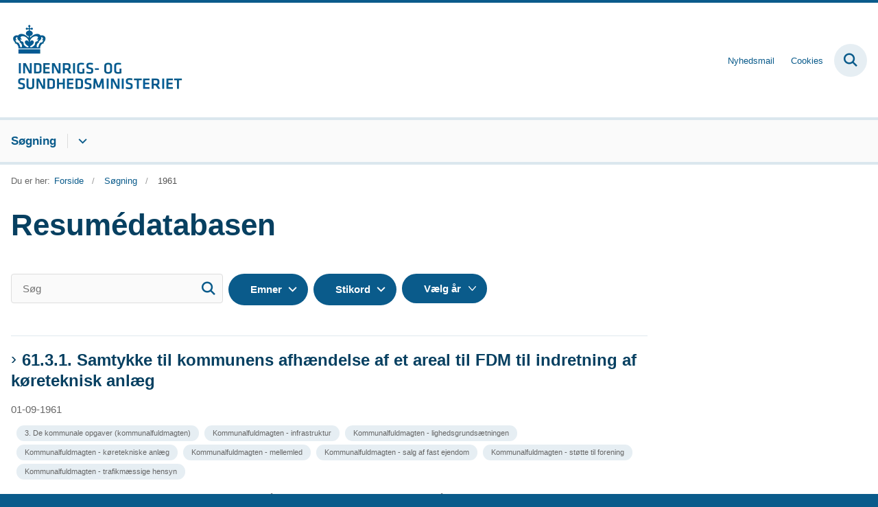

--- FILE ---
content_type: text/html; charset=utf-8
request_url: https://www.resumedatabase.im.dk/resumedatabasen/1961
body_size: 31019
content:

<!DOCTYPE html>
<html lang="da">
<head id="Head1"><title>
1961
</title><meta charset="utf-8" /><meta name="viewport" content="width=device-width, initial-scale=1.0" /><meta http-equiv="X-UA-Compatible" content="IE=edge" /><meta name="documentReference" content="31494">
<meta property="og:title" content="1961">
<meta property="twitter:title" content="1961">
<meta property="og:url" content="https://www.resumedatabase.im.dk/resumedatabasen/1961">
<meta property="twitter:card" content="summary">
<link href="/Assets/GoBasic/Plugins/Release/h01.gobasic.plugins.css?t=270320251405" rel="stylesheet">
<link href="/Themes/ISM/Release/h03.theme.min.css?t=270320251405" rel="stylesheet">
<script type="text/javascript" src="/Assets/GoBasic/Plugins/Release/h01.gobasic.plugins.min.js?t=270320251405"></script>
<link rel="icon" href="https://oim.dk/media/22295/favicon-oim.png"/>
<style>
.categorizations ul.dropdown-menu {
overflow-y: scroll;
max-height: 550px;
}
</style><link rel="canonical" href="https://www.resumedatabase.im.dk/resumedatabasen/1961" />
    <script >
        var application = {};
        application.script = {
            scripts: [],
            register: function (name, config, id) {
                this.scripts.push({
                    name: name,
                    scope: {
                        config: config,
                        element: $('#' + id)
                    }
                });
            }
        }
    </script>
</head>
<body id="body" class="archive-page-with-right-column">
    <form method="post" action="./1961" id="form1">
<div class="aspNetHidden">
<input type="hidden" name="__VIEWSTATE" id="__VIEWSTATE" value="CqTZD9J8wceDJIq/xokMQQyZlODpsWr01WB6OvlWbpQv9uYZQe7SFI70XALVTT5ulh7qXYBKmjXDS+pYEPxMmg==" />
</div>

<div class="aspNetHidden">

	<input type="hidden" name="__VIEWSTATEGENERATOR" id="__VIEWSTATEGENERATOR" value="9D456832" />
</div>

        <input type="hidden" value=""
            name="devicePixelRatio" id="devicePixelRatio" />
        <script >
            $(document).ready(function () {
                $("#devicePixelRatio").val(window.devicePixelRatio);
            });
        </script>
        <div id="wrapper" class="wrapper">
	
        

        <header class="header">
            <a id="skip" href="#content-main">Spring hovednavigationen over</a>
            
            <div class="header-container">
                
                <div class="logo">
                    <div>
                        <a aria-label="Gå til forsiden af resumedatabase.im.dk" href="/"><img src="/Media/638084361087472021/nyt%20logoe%20DK2%20-%20Logobl%c3%a5%20-%20500%20px.jpg" alt="ISM logo" /></a>
                    </div>
                </div>
                
                        <div class="services">
<div class="service-menu">

                    
                        <nav id="services_ctl01_serviceMenu_ctrl" aria-label="Service Menu" class="service">
<div>
<ul>
<li class="service-link"><a href="/nyhedsmail" data-id="24156"><span>Nyhedsmail</span></a></li><li class="service-link"><a href="/cookies" data-id="24157"><span>Cookies</span></a></li>
</ul>
</div>
</nav>
                        <div data-collapse="true" id="services_ctl01_siteSearchInput_ctrl" class="site-search ui-front collapse collapsed">
<input type="text" placeholder="Søg" aria-label="Søg" class="search-query" />
<button type="submit" aria-label="Fold søgefelt ud" class="btn btn-default"><span aria-hidden="true">S&#248;g</span></button>
</div>
                        <nav aria-label="Mobil Menu" class="mobile tree-nav">
<div class="nav-toggle">
<a href="#mobile-menu" aria-expanded="false" aria-label="Åben hovednavigationen" class="dropdown-toggle no-smoothscroll"><span aria-hidden="true" class="title">menu</span><span class="button"></span></a>
</div><div id="mobile-menu" class="dropdown">
<ul>
<li class="active expanded"><a href="/resumedatabasen" data-id="24155" aria-current="true"><span>S&#248;gning</span></a><a tabindex="0" role="button" aria-label="Fold underpunkter ud" aria-expanded="true" class="toggler"></a><ul>
<li><a href="/resumedatabasen/2025" data-id="39257"><span>2025</span></a></li><li><a href="/resumedatabasen/2024" data-id="37907"><span>2024</span></a></li><li><a href="/resumedatabasen/2023" data-id="34467"><span>2023</span></a></li><li><a href="/resumedatabasen/2022" data-id="29414"><span>2022</span></a></li><li><a href="/resumedatabasen/2021" data-id="24198"><span>2021</span></a></li><li><a href="/resumedatabasen/2020" data-id="24199"><span>2020</span></a></li><li><a href="/resumedatabasen/2019" data-id="24200"><span>2019</span></a></li><li><a href="/resumedatabasen/2018" data-id="24201"><span>2018</span></a></li><li><a href="/resumedatabasen/2017" data-id="24202"><span>2017</span></a></li><li><a href="/resumedatabasen/2016" data-id="24203"><span>2016</span></a></li><li><a href="/resumedatabasen/2015" data-id="24204"><span>2015</span></a></li><li><a href="/resumedatabasen/2014" data-id="24205"><span>2014</span></a></li><li><a href="/resumedatabasen/2013" data-id="24206"><span>2013</span></a></li><li><a href="/resumedatabasen/2012" data-id="24207"><span>2012</span></a></li><li><a href="/resumedatabasen/2011" data-id="24208"><span>2011</span></a></li><li><a href="/resumedatabasen/2010" data-id="24209"><span>2010</span></a></li><li><a href="/resumedatabasen/2009" data-id="24210"><span>2009</span></a></li><li><a href="/resumedatabasen/2008" data-id="24211"><span>2008</span></a></li><li><a href="/resumedatabasen/2007" data-id="24212"><span>2007</span></a></li><li><a href="/resumedatabasen/2006" data-id="24213"><span>2006</span></a></li><li><a href="/resumedatabasen/2005" data-id="24214"><span>2005</span></a></li><li><a href="/resumedatabasen/2004" data-id="24215"><span>2004</span></a></li><li><a href="/resumedatabasen/2003" data-id="24216"><span>2003</span></a></li><li><a href="/resumedatabasen/2002" data-id="24217"><span>2002</span></a></li><li><a href="/resumedatabasen/2001" data-id="24218"><span>2001</span></a></li><li><a href="/resumedatabasen/2000" data-id="24219"><span>2000</span></a></li><li><a href="/resumedatabasen/1999" data-id="24220"><span>1999</span></a></li><li><a href="/resumedatabasen/1998" data-id="24221"><span>1998</span></a></li><li><a href="/resumedatabasen/1997" data-id="24222"><span>1997</span></a></li><li><a href="/resumedatabasen/1996" data-id="24223"><span>1996</span></a></li><li><a href="/resumedatabasen/1995" data-id="24224"><span>1995</span></a></li><li><a href="/resumedatabasen/1994" data-id="24225"><span>1994</span></a></li><li><a href="/resumedatabasen/1993" data-id="24226"><span>1993</span></a></li><li><a href="/resumedatabasen/1992" data-id="24227"><span>1992</span></a></li><li><a href="/resumedatabasen/1991" data-id="24228"><span>1991</span></a></li><li><a href="/resumedatabasen/1990" data-id="24229"><span>1990</span></a></li><li><a href="/resumedatabasen/1989" data-id="24230"><span>1989</span></a></li><li><a href="/resumedatabasen/1988" data-id="24231"><span>1988</span></a></li><li><a href="/resumedatabasen/1987" data-id="24232"><span>1987</span></a></li><li><a href="/resumedatabasen/1986" data-id="24233"><span>1986</span></a></li><li><a href="/resumedatabasen/1985" data-id="24234"><span>1985</span></a></li><li><a href="/resumedatabasen/1984" data-id="24235"><span>1984</span></a></li><li><a href="/resumedatabasen/1983" data-id="24236"><span>1983</span></a></li><li><a href="/resumedatabasen/1982" data-id="24237"><span>1982</span></a></li><li><a href="/resumedatabasen/1981" data-id="24238"><span>1981</span></a></li><li><a href="/resumedatabasen/1980" data-id="30981"><span>1980</span></a></li><li><a href="/resumedatabasen/1979" data-id="30953"><span>1979</span></a></li><li><a href="/resumedatabasen/1978" data-id="31067"><span>1978</span></a></li><li><a href="/resumedatabasen/1977" data-id="30908"><span>1977</span></a></li><li><a href="/resumedatabasen/1976" data-id="30920"><span>1976</span></a></li><li><a href="/resumedatabasen/1975" data-id="30900"><span>1975</span></a></li><li><a href="/resumedatabasen/1974" data-id="30949"><span>1974</span></a></li><li><a href="/resumedatabasen/1973" data-id="30967"><span>1973</span></a></li><li><a href="/resumedatabasen/1972" data-id="30971"><span>1972</span></a></li><li><a href="/resumedatabasen/1971" data-id="30915"><span>1971</span></a></li><li><a href="/resumedatabasen/1970" data-id="30929"><span>1970</span></a></li><li><a href="/resumedatabasen/1969" data-id="30938"><span>1969</span></a></li><li><a href="/resumedatabasen/1967" data-id="31396"><span>1967</span></a></li><li><a href="/resumedatabasen/1966" data-id="31502"><span>1966</span></a></li><li><a href="/resumedatabasen/1963" data-id="31498"><span>1963</span></a></li><li class="active"><a href="/resumedatabasen/1961" data-id="31494" aria-current="true"><span>1961</span></a></li>
</ul></li>
</ul>
</div>
</nav>
                    </div></div>
                
                
    

            </div>
            <nav aria-label="Hovedmenu" class="main">
	<div class="bg">
		<div class="cnt">
			<ul id="main-menu" class="dropdown">
				<li class="dropdown active"><a href="/resumedatabasen" aria-current="true">Søgning</a><a href="#mainNavigation_ctrl_menuItem01" aria-expanded="false" aria-label="Søgning - flere links" class="dropdown-toggle no-smoothscroll"></a><ul id="mainNavigation_ctrl_menuItem01" hidden>
					<li><a href="/resumedatabasen/2025">2025</a></li><li><a href="/resumedatabasen/2024">2024</a></li><li><a href="/resumedatabasen/2023">2023</a></li><li><a href="/resumedatabasen/2022">2022</a></li><li><a href="/resumedatabasen/2021">2021</a></li><li><a href="/resumedatabasen/2020">2020</a></li><li><a href="/resumedatabasen/2019">2019</a></li><li><a href="/resumedatabasen/2018">2018</a></li><li><a href="/resumedatabasen/2017">2017</a></li><li><a href="/resumedatabasen/2016">2016</a></li><li><a href="/resumedatabasen/2015">2015</a></li><li><a href="/resumedatabasen/2014">2014</a></li><li><a href="/resumedatabasen/2013">2013</a></li><li><a href="/resumedatabasen/2012">2012</a></li><li><a href="/resumedatabasen/2011">2011</a></li><li><a href="/resumedatabasen/2010">2010</a></li><li><a href="/resumedatabasen/2009">2009</a></li><li><a href="/resumedatabasen/2008">2008</a></li><li><a href="/resumedatabasen/2007">2007</a></li><li><a href="/resumedatabasen/2006">2006</a></li><li><a href="/resumedatabasen/2005">2005</a></li><li><a href="/resumedatabasen/2004">2004</a></li><li><a href="/resumedatabasen/2003">2003</a></li><li><a href="/resumedatabasen/2002">2002</a></li><li><a href="/resumedatabasen/2001">2001</a></li><li><a href="/resumedatabasen/2000">2000</a></li><li><a href="/resumedatabasen/1999">1999</a></li><li><a href="/resumedatabasen/1998">1998</a></li><li><a href="/resumedatabasen/1997">1997</a></li><li><a href="/resumedatabasen/1996">1996</a></li><li><a href="/resumedatabasen/1995">1995</a></li><li><a href="/resumedatabasen/1994">1994</a></li><li><a href="/resumedatabasen/1993">1993</a></li><li><a href="/resumedatabasen/1992">1992</a></li><li><a href="/resumedatabasen/1991">1991</a></li><li><a href="/resumedatabasen/1990">1990</a></li><li><a href="/resumedatabasen/1989">1989</a></li><li><a href="/resumedatabasen/1988">1988</a></li><li><a href="/resumedatabasen/1987">1987</a></li><li><a href="/resumedatabasen/1986">1986</a></li><li><a href="/resumedatabasen/1985">1985</a></li><li><a href="/resumedatabasen/1984">1984</a></li><li><a href="/resumedatabasen/1983">1983</a></li><li><a href="/resumedatabasen/1982">1982</a></li><li><a href="/resumedatabasen/1981">1981</a></li><li><a href="/resumedatabasen/1980">1980</a></li><li><a href="/resumedatabasen/1979">1979</a></li><li><a href="/resumedatabasen/1978">1978</a></li><li><a href="/resumedatabasen/1977">1977</a></li><li><a href="/resumedatabasen/1976">1976</a></li><li><a href="/resumedatabasen/1975">1975</a></li><li><a href="/resumedatabasen/1974">1974</a></li><li><a href="/resumedatabasen/1973">1973</a></li><li><a href="/resumedatabasen/1972">1972</a></li><li><a href="/resumedatabasen/1971">1971</a></li><li><a href="/resumedatabasen/1970">1970</a></li><li><a href="/resumedatabasen/1969">1969</a></li><li><a href="/resumedatabasen/1967">1967</a></li><li><a href="/resumedatabasen/1966">1966</a></li><li><a href="/resumedatabasen/1963">1963</a></li><li><a href="/resumedatabasen/1961">1961</a></li>
				</ul></li>
			</ul>
		</div>
	</div>
</nav>
        </header>
        <div role="main">
            
            
    
    
<div class="tool-section">
    <div>
        <nav id="ContentPlaceHolderDefault_toolSection_breadcrumb_ctrl" aria-label="Brødkrumme" class="breadcrumb">
<div>
<span class="breadcrumb-label">Du er her:</span>
<ul itemscope="" itemtype="https://schema.org/BreadcrumbList">
<li itemscope="" itemtype="https://schema.org/ListItem" itemprop="itemListElement"><a itemscope="" itemid="https://www.resumedatabase.im.dk/" itemtype="https://schema.org/Thing" itemprop="item" href="https://www.resumedatabase.im.dk/"><span itemprop="name">Forside</span></a><meta itemprop="position" content="2" /></li>
<li itemscope="" itemtype="https://schema.org/ListItem" itemprop="itemListElement"><a itemscope="" itemid="https://www.resumedatabase.im.dk/resumedatabasen" itemtype="https://schema.org/Thing" itemprop="item" href="https://www.resumedatabase.im.dk/resumedatabasen"><span itemprop="name">S&#248;gning</span></a><meta itemprop="position" content="3" /></li>
<li itemscope="" itemtype="https://schema.org/ListItem" itemprop="itemListElement" class="active"><span itemprop="name">1961</span><meta itemprop="position" content="4" /></li>
</ul>
</div>
</nav>
        
    </div>
</div>

    <div name="content" id="content-main"></div>
    <div id="ContentPlaceHolderDefault_sectionB" class="sectionB">
        <div class="container">
            <div class="row">
                <div class="span-9 plh-main">
                    
                    <div class="archive-page">
<h1>
Resum&#233;databasen
</h1>
</div>
                    <div id="ContentPlaceHolderDefault_searchResult" class="archive-search-result dynamic-list">
	<!-- Form Start --><div class="filter">
		<div class="form inline">
			<div class="search form-group">
				<input placeholder="Søg" aria-label="Søg" type="text" class="form-control" /><button type="submit" aria-label="Søg" class="btn"><span>S&#248;g</span></button>
			</div><div class="categorizations form-group">
				<div class="dropdown">
					<a href="#userform_ddlCategorization_24169" data-toggle="dropdown" aria-label="Emner" class="btn dropdown-toggle">Emner</a><ul id="userform_ddlCategorization_24169" class="dropdown-menu">
						<li><a data-id="24322" href="#"><span>1. Kommunalbestyrelsen og dens udvalg</span></a></li><li><a data-id="24323" href="#"><span>2.a. Speciel inhabilitet</span></a></li><li><a data-id="24324" href="#"><span>2.b. Generel inhabilitet</span></a></li><li><a data-id="24325" href="#"><span>3. De kommunale opgaver (kommunalfuldmagten)</span></a></li><li><a data-id="24326" href="#"><span>4. Kommunale f&#230;llesskaber</span></a></li><li><a data-id="24327" href="#"><span>5. Vederlag, godtg&#248;relse mv.</span></a></li><li><a data-id="24328" href="#"><span>6. Budget, regnskab og revision</span></a></li><li><a data-id="24329" href="#"><span>7. Kommunale indkomst- og ejendomsskatter m.v.</span></a></li><li><a data-id="24330" href="#"><span>8. Andre udtalelser og afg&#248;relser</span></a></li>
					</ul>
				</div><div class="dropdown">
					<a href="#userform_ddlCategorization_24170" data-toggle="dropdown" aria-label="Stikord" class="btn dropdown-toggle">Stikord</a><ul id="userform_ddlCategorization_24170" class="dropdown-menu">
						<li><a data-id="24988" href="#"><span>Accessorisk virksomhed</span></a></li><li><a data-id="24989" href="#"><span>Administration - arbejdsgruppe</span></a></li><li><a data-id="24990" href="#"><span>Administration - ferie</span></a></li><li><a data-id="24991" href="#"><span>Administration - kritik af</span></a></li><li><a data-id="24992" href="#"><span>Administration - politisk agitation</span></a></li><li><a data-id="24993" href="#"><span>Advarsel - partsh&#248;ring</span></a></li><li><a data-id="24994" href="#"><span>Advokatbistand - afholdelse af udgift</span></a></li><li><a data-id="24995" href="#"><span>Advokatbistand - inhabilitet</span></a></li><li><a data-id="24996" href="#"><span>Affald - bortskaffelse</span></a></li><li><a data-id="24997" href="#"><span>Affald - gebyr</span></a></li><li><a data-id="24998" href="#"><span>Affald - genbrugsvirksomhed</span></a></li><li><a data-id="24999" href="#"><span>Affald - jordrensningsvirksomhed</span></a></li><li><a data-id="25000" href="#"><span>Afg&#248;relse</span></a></li><li><a data-id="30428" href="#"><span>Afskedigelse</span></a></li><li><a data-id="25001" href="#"><span>Afskedigelse - aktindsigt</span></a></li><li><a data-id="25002" href="#"><span>Afskedigelse - offentlighed</span></a></li><li><a data-id="25003" href="#"><span>Afskedigelse - partsh&#248;ring</span></a></li><li><a data-id="30320" href="#"><span>Afskedigelse - tilsynsmyndighedens kompetence</span></a></li><li><a data-id="25004" href="#"><span>Afskrivning - delegation</span></a></li><li><a data-id="25005" href="#"><span>Afstemning</span></a></li><li><a data-id="25006" href="#"><span>Afstemning - bundet mandat</span></a></li><li><a data-id="30943" href="#"><span>Afstemning - elimination</span></a></li><li><a data-id="25007" href="#"><span>Afstemning - forslag til</span></a></li><li><a data-id="30370" href="#"><span>Afstemning - lodtr&#230;kning</span></a></li><li><a data-id="25008" href="#"><span>Afstemning - offentlighed</span></a></li><li><a data-id="25009" href="#"><span>Afstemning - om behandling af sager</span></a></li><li><a data-id="30936" href="#"><span>Afstemning - pointsystem</span></a></li><li><a data-id="30342" href="#"><span>Afstemning, protest imod afstemningsm&#229;den</span></a></li><li><a data-id="30955" href="#"><span>Afstemning - skriftlig afstemning</span></a></li><li><a data-id="30437" href="#"><span>Afstemning - ubundet af indstillinger</span></a></li><li><a data-id="30958" href="#"><span>Afstemning - &#230;ndringsforslag</span></a></li><li><a data-id="25010" href="#"><span>Afstemning - &#229;rsbudget</span></a></li><li><a data-id="25011" href="#"><span>Afvigende mening - afg&#248;relse, angivelse af</span></a></li><li><a data-id="25012" href="#"><span>Afvigende mening - beslutningsprotokol</span></a></li><li><a data-id="25013" href="#"><span>Afvigende mening - kommentar til</span></a></li><li><a data-id="25014" href="#"><span>Aktieselskab</span></a></li><li><a data-id="25015" href="#"><span>Aktieselskab - deltagelse i</span></a></li><li><a data-id="30161" href="#"><span>Aktieselskab - bundet mandat</span></a></li><li><a data-id="25016" href="#"><span>Aktieselskab - di&#230;ter m.v.</span></a></li><li><a data-id="25017" href="#"><span>Aktieselskab - erhvervelse af aktiepost</span></a></li><li><a data-id="25018" href="#"><span>Aktieselskab - indflydelse</span></a></li><li><a data-id="32181" href="#"><span>Aktieselskab - kommunale forsyningsselskaber </span></a></li><li><a data-id="25019" href="#"><span>Aktieselskab - n&#248;dretsgrunds&#230;tning</span></a></li><li><a data-id="25020" href="#"><span>Aktieselskab - &#248;konomisk forsvarlighed</span></a></li><li><a data-id="25021" href="#"><span>Aktindsigt</span></a></li><li><a data-id="25022" href="#"><span>Aktindsigt - andre organer</span></a></li><li><a data-id="25023" href="#"><span>Aktindsigt - beslutningsprotokol</span></a></li><li><a data-id="25024" href="#"><span>Aktindsigt - betaling for</span></a></li><li><a data-id="29880" href="#"><span>Aktindsigt - chefbegrebet</span></a></li><li><a data-id="25025" href="#"><span>Aktindsigt - dokumentbegrebet</span></a></li><li><a data-id="25026" href="#"><span>Aktindsigt - internt materiale</span></a></li><li><a data-id="25027" href="#"><span>Aktindsigt - k&#248;besum</span></a></li><li><a data-id="25028" href="#"><span>Aktindsigt - meroffentlighed</span></a></li><li><a data-id="25029" href="#"><span>Aktindsigt - private interesser</span></a></li><li><a data-id="25030" href="#"><span>Aktindsigt - privatlivets forhold</span></a></li><li><a data-id="25031" href="#"><span>Aktindsigt - pr&#248;velse</span></a></li><li><a data-id="25032" href="#"><span>Aktindsigt - sagsbehandlingstid</span></a></li><li><a data-id="30016" href="#"><span>Aktindsigt - talepapir</span></a></li><li><a data-id="25033" href="#"><span>Almennyttige boliger</span></a></li><li><a data-id="25034" href="#"><span>Almennyttige boliger - anvisningsret</span></a></li><li><a data-id="25035" href="#"><span>Almennyttige boliger - inhabilitet</span></a></li><li><a data-id="38088" href="#"><span>Amtskommuner, nedl&#230;ggelse </span></a></li><li><a data-id="25036" href="#"><span>Andelshaver - kommunen som</span></a></li><li><a data-id="25037" href="#"><span>Ankeinstans</span></a></li><li><a data-id="25038" href="#"><span>Annullation</span></a></li><li><a data-id="25039" href="#"><span>Ansatte</span></a></li><li><a data-id="25040" href="#"><span>Ansatte - advarsel, udvidet partsh&#248;ring</span></a></li><li><a data-id="25041" href="#"><span>Ansatte - aktindsigt</span></a></li><li><a data-id="25042" href="#"><span>Ansatte - bibesk&#230;ftigelse</span></a></li><li><a data-id="25043" href="#"><span>Ansatte - bisidder</span></a></li><li><a data-id="25044" href="#"><span>Ansatte - borgmester</span></a></li><li><a data-id="25045" href="#"><span>Ansatte - b&#248;deansvar</span></a></li><li><a data-id="25046" href="#"><span>Ansatte - di&#230;ter</span></a></li><li><a data-id="25047" href="#"><span>Ansatte - fagforening</span></a></li><li><a data-id="25048" href="#"><span>Ansatte - forflyttelse</span></a></li><li><a data-id="25049" href="#"><span>Ansatte - fortrolige oplysninger videregivelse af</span></a></li><li><a data-id="25050" href="#"><span>Ansatte - inhabilitet, generel</span></a></li><li><a data-id="25051" href="#"><span>Ansatte - inhabilitet, speciel</span></a></li><li><a data-id="25052" href="#"><span>Ansatte - kompetence</span></a></li><li><a data-id="25053" href="#"><span>Ansatte - lokall&#248;n</span></a></li><li><a data-id="25054" href="#"><span>Ansatte - loyalitetskrav</span></a></li><li><a data-id="29659" href="#"><span>Ansatte - medarbejderrepr&#230;sentater</span></a></li><li><a data-id="25055" href="#"><span>Ansatte - personalegoder</span></a></li><li><a data-id="25056" href="#"><span>Ansatte - personaleudvalg</span></a></li><li><a data-id="25057" href="#"><span>Ansatte - politisk agitation</span></a></li><li><a data-id="25058" href="#"><span>Ansatte - post&#229;bning, central</span></a></li><li><a data-id="25059" href="#"><span>Ansatte - rettigheder</span></a></li><li><a data-id="25060" href="#"><span>Ansatte - salg til</span></a></li><li><a data-id="25061" href="#"><span>Ansatte - sp&#248;rgetid, forretningsorden for</span></a></li><li><a data-id="25062" href="#"><span>Ansatte - tilsynsmyndighedens kompetence</span></a></li><li><a data-id="25063" href="#"><span>Ansatte - udvalgsm&#248;der, overv&#230;relse af</span></a></li><li><a data-id="30366" href="#"><span>Ansatte - viceborgmester</span></a></li><li><a data-id="25064" href="#"><span>Ansatte - ytringsfrihed</span></a></li><li><a data-id="25065" href="#"><span>Ansvar - b&#248;de-, kommunernes</span></a></li><li><a data-id="25066" href="#"><span>Ansvar - for ansats lovovertr&#230;delse</span></a></li><li><a data-id="25067" href="#"><span>Ansvar - friholdelse for</span></a></li><li><a data-id="25068" href="#"><span>Ansvar - medlems</span></a></li><li><a data-id="25069" href="#"><span>Ans&#230;ttelse m.v.</span></a></li><li><a data-id="25070" href="#"><span>Ans&#230;ttelse m.v. - advarsel</span></a></li><li><a data-id="25071" href="#"><span>Ans&#230;ttelse m.v. - afg&#248;relse, begrundelse for</span></a></li><li><a data-id="25072" href="#"><span>Ans&#230;ttelse m.v. - afg&#248;relse, partsh&#248;ring</span></a></li><li><a data-id="25073" href="#"><span>Ans&#230;ttelse m.v. - aktindsigt</span></a></li><li><a data-id="25074" href="#"><span>Ans&#230;ttelse m.v. - beslutningsgrundlag</span></a></li><li><a data-id="25075" href="#"><span>Ans&#230;ttelse m.v. - delegation af kompetence</span></a></li><li><a data-id="25076" href="#"><span>Ans&#230;ttelse m.v. - EFG-elever m.v.</span></a></li><li><a data-id="25077" href="#"><span>Ans&#230;ttelse m.v. - Havnev&#230;senet</span></a></li><li><a data-id="25078" href="#"><span>Ans&#230;ttelse m.v. - inhabilitet</span></a></li><li><a data-id="25079" href="#"><span>Ans&#230;ttelse m.v. - langtidsledige</span></a></li><li><a data-id="25080" href="#"><span>Ans&#230;ttelse m.v. - procedure</span></a></li><li><a data-id="25081" href="#"><span>Ans&#230;ttelse m.v. - sk&#248;n</span></a></li><li><a data-id="29978" href="#"><span>Arbejdsgrupper - sagsmateriale, ikke-medlemmer</span></a></li><li><a data-id="25082" href="#"><span>Atomv&#229;benfri zone</span></a></li><li><a data-id="39668" href="#"><span>Barnets lov – anbringelser </span></a></li><li><a data-id="32356" href="#"><span>Begrundelse</span></a></li><li><a data-id="39254" href="#"><span>Beslutning efter &#167; 16, stk. 1, litra f – tilbagevirkende kraft</span></a></li><li><a data-id="25083" href="#"><span>Beregning af frav&#230;rsperiode</span></a></li><li><a data-id="25084" href="#"><span>Beslutningsgrundlag</span></a></li><li><a data-id="29386" href="#"><span>Beslutningsprotokollen</span></a></li><li><a data-id="30376" href="#"><span>Beslutningsprotokollen - videresendelse til anden myndighed</span></a></li><li><a data-id="30901" href="#"><span>Beslutningsprotokollen - videresendelse til medlem</span></a></li><li><a data-id="25085" href="#"><span>Beslutningsprotokol - afvigende mening</span></a></li><li><a data-id="25086" href="#"><span>Beslutningsprotokol - aktindsigt</span></a></li><li><a data-id="25087" href="#"><span>Beslutningsprotokol - efterretningssag</span></a></li><li><a data-id="29635" href="#"><span>Beslutningsprotokol - elektronisk</span></a></li><li><a data-id="30989" href="#"><span>Beslutningsprotokol - indhold</span></a></li><li><a data-id="29911" href="#"><span>Beslutningsprotokol - indretning</span></a></li><li><a data-id="29981" href="#"><span>Beslutningsprotokol - medlemmets stemmeafgivning</span></a></li><li><a data-id="30373" href="#"><span>Beslutningsprotokollen - medlemmets underskrift</span></a></li><li><a data-id="25088" href="#"><span>Beslutningsprotokol - offentlighed</span></a></li><li><a data-id="29634" href="#"><span>Beslutningsprotokol - opbevaring</span></a></li><li><a data-id="30985" href="#"><span>Beslutningsprotokol - opl&#230;sning</span></a></li><li><a data-id="25089" href="#"><span>Bes&#248;g - borgerligt ombud</span></a></li><li><a data-id="25090" href="#"><span>Bes&#248;g - medlems, kommunale institutioner</span></a></li><li><a data-id="25091" href="#"><span>Bevilling</span></a></li><li><a data-id="31060" href="#"><span>Bevilling - anl&#230;g</span></a></li><li><a data-id="29355" href="#"><span>Bevilling - borgmesterens manglende bevillingskompetence</span></a></li><li><a data-id="25092" href="#"><span>Bevilling - delegation</span></a></li><li><a data-id="25093" href="#"><span>Bevilling - foranstaltninger uden forudg&#229;ende</span></a></li><li><a data-id="29521" href="#"><span>Bevilling - fortolkning</span></a></li><li><a data-id="31239" href="#"><span>Bevilling - forudg&#229;ende</span></a></li><li><a data-id="25094" href="#"><span>Bevilling - henl&#230;ggelser</span></a></li><li><a data-id="25095" href="#"><span>Bevilling - kompetence ved behandling</span></a></li><li><a data-id="25096" href="#"><span>Bevilling - overf&#248;rsel</span></a></li><li><a data-id="31061" href="#"><span>Bevilling - r&#229;dighedsbel&#248;b</span></a></li><li><a data-id="28801" href="#"><span>Bevilling - specifikation</span></a></li><li><a data-id="25097" href="#"><span>Bibesk&#230;ftigelse - kommunalt ansat</span></a></li><li><a data-id="25098" href="#"><span>Bisidder - ansatte</span></a></li><li><a data-id="25099" href="#"><span>Bod</span></a></li><li><a data-id="30671" href="#"><span>Bop&#230;lsregistrering</span></a></li><li><a data-id="25100" href="#"><span>Borgerhenvendelse</span></a></li><li><a data-id="39232" href="#"><span>Borgerligt ombud</span></a></li><li><a data-id="25101" href="#"><span>Borgerligt ombud - s&#230;rlige udvalg</span></a></li><li><a data-id="25102" href="#"><span>Borgerligt ombud - virksomhedsbes&#248;g</span></a></li><li><a data-id="29436" href="#"><span>Borgerr&#229;dgiver</span></a></li><li><a data-id="29435" href="#"><span>Borgerr&#229;dgiverfunktion</span></a></li><li><a data-id="29607" href="#"><span>Borgerservice</span></a></li><li><a data-id="25103" href="#"><span>Borgmester</span></a></li><li><a data-id="25104" href="#"><span>Borgmester - advokatbistand</span></a></li><li><a data-id="39194" href="#"><span>Borgmester – afbrydelse af et medlem </span></a></li><li><a data-id="29997" href="#"><span> Borgmester - aftale om nybes&#230;ttelse i valgperioden</span></a></li><li><a data-id="25105" href="#"><span>Borgmester - afg&#248;relser p&#229; kommunalbestyrelsens vegne</span></a></li><li><a data-id="30004" href="#"><span>Borgmester - afslutning af sagerne efter forhandling</span></a></li><li><a data-id="29960" href="#"><span>Borgmester - afvisning af forslag </span></a></li><li><a data-id="25106" href="#"><span>Borgmester - ans&#230;ttelse i kommunen</span></a></li><li><a data-id="25107" href="#"><span>Borgmester - berigtigelse af fejl</span></a></li><li><a data-id="25108" href="#"><span>Borgmester - bil</span></a></li><li><a data-id="25109" href="#"><span>Borgmester - b&#248;deansvar for ansat</span></a></li><li><a data-id="25110" href="#"><span>Borgmester - b&#248;deansvar kommunens</span></a></li><li><a data-id="25111" href="#"><span>Borgmester - daglig leder</span></a></li><li><a data-id="37558" href="#"><span>Borgmester - efterindt&#230;gt </span></a></li><li><a data-id="30498" href="#"><span>Borgmester - eftervederlag</span></a></li><li><a data-id="25112" href="#"><span>Borgmester - egenpension</span></a></li><li><a data-id="36777" href="#"><span>Borgmester - ekstraordin&#230;rt m&#248;de</span></a></li><li><a data-id="30480" href="#"><span>Borgmester - forbud mod anden &#248;konomisk ydelse</span></a></li><li><a data-id="30005" href="#"><span>Borgmester - forhandling af flere dagsordenspunkter under &#233;t</span></a></li><li><a data-id="30138" href="#"><span>Borgmester - formand for &#248;konomiudvalget</span></a></li><li><a data-id="25113" href="#"><span>Borgmester - fritagelse</span></a></li><li><a data-id="25114" href="#"><span>Borgmester - indgrebsret</span></a></li><li><a data-id="25115" href="#"><span>Borgmester - indkaldelse af stedfortr&#230;der</span></a></li><li><a data-id="37926" href="#"><span>Borgmester – instruktionsbef&#248;jelse </span></a></li><li><a data-id="29356" href="#"><span>Borgmester - manglende bevillingskompetence</span></a></li><li><a data-id="25116" href="#"><span>Borgmester - m&#248;deindkaldelse</span></a></li><li><a data-id="25117" href="#"><span>Borgmester - m&#248;deledelse</span></a></li><li><a data-id="25118" href="#"><span>Borgmester - omg&#248;relse af beslutning</span></a></li><li><a data-id="38090" href="#"><span>Borgmester – pension </span></a></li><li><a data-id="25119" href="#"><span>Borgmester - sagsforberedelse</span></a></li><li><a data-id="38167" href="#"><span>Borgmesterpension – samordning </span></a></li><li><a data-id="25120" href="#"><span>Borgmester - samtidig 1. viceamtsborgmester</span></a></li><li><a data-id="25121" href="#"><span>Borgmester - samtidig fungerende kommunaldirekt&#248;r</span></a></li><li><a data-id="30326" href="#"><span>Borgmester - sekret&#230;rbistand for udvalg</span></a></li><li><a data-id="30878" href="#"><span>Borgmester - standsning af udf&#248;relsen</span></a></li><li><a data-id="29497" href="#"><span>Borgmester - suspension</span></a></li><li><a data-id="30386" href="#"><span>Borgmester - suspension, klar angivelse af opgavens udf&#248;relse</span></a></li><li><a data-id="25122" href="#"><span>Borgmester - tilsynsmyndighedens h&#248;ring</span></a></li><li><a data-id="30509" href="#"><span>Borgmester - uddannelse</span></a></li><li><a data-id="30877" href="#"><span>Borgmester - udf&#248;relsen af kommunalbestyrelsens beslutninger</span></a></li><li><a data-id="30389" href="#"><span>Borgmester - udpegning af en anden til opgavens udf&#248;relse</span></a></li><li><a data-id="25123" href="#"><span>Borgmester - valg</span></a></li><li><a data-id="29984" href="#"><span>Borgmester - valg af fungerende</span></a></li><li><a data-id="30963" href="#"><span>Borgmester - valg af sygemeldt medlem</span></a></li><li><a data-id="25124" href="#"><span>Borgmester - valgperiode, afkortning af</span></a></li><li><a data-id="30479" href="#"><span>Borgmester - vederlag</span></a></li><li><a data-id="25125" href="#"><span>Borgmester - vielsesmyndighed</span></a></li><li><a data-id="29498" href="#"><span>Borgmester - v&#230;gring</span></a></li><li><a data-id="25126" href="#"><span>Borgmester - &#230;gtef&#230;llepension</span></a></li><li><a data-id="30327" href="#"><span>Borgmester - &#248;verste daglig leder</span></a></li><li><a data-id="25127" href="#"><span>Borgmesterpension</span></a></li><li><a data-id="35337" href="#"><span>Borgmesterpension - beregning af funktionsperiode</span></a></li><li><a data-id="35338" href="#"><span>Borgmesterpension - funktionsperiode, valg af fungerende borgmester</span></a></li><li><a data-id="38061" href="#"><span>Borgmesterpension – overgangsbestemmelse </span></a></li><li><a data-id="38122" href="#"><span>Borgmesterpension – udbetaling efter eftervederlag</span></a></li><li><a data-id="25128" href="#"><span>Budget m.v.</span></a></li><li><a data-id="25129" href="#"><span>Budget m.v. - afstemning</span></a></li><li><a data-id="25130" href="#"><span>Budget m.v. - afstemning om &#230;ndringsforslag</span></a></li><li><a data-id="25131" href="#"><span>Budget m.v. - beslutningsgrundlag</span></a></li><li><a data-id="25132" href="#"><span>Budget m.v. - besparelser</span></a></li><li><a data-id="29342" href="#"><span>Budget m.v. - dispensation fra tidsfrister</span></a></li><li><a data-id="25133" href="#"><span>Budget m.v. - drift og anl&#230;g</span></a></li><li><a data-id="28990" href="#"><span>Budget m.v. - egnethed til realisering</span></a></li><li><a data-id="28802" href="#"><span>Budget m.v. – et ud&#230;kket sparebehov skal henf&#248;res til en bestemt bevilling</span></a></li><li><a data-id="25134" href="#"><span>Budget m.v. - h&#248;ring, skolekommission</span></a></li><li><a data-id="25135" href="#"><span>Budget m.v. - information</span></a></li><li><a data-id="25136" href="#"><span>Budget m.v. - inhabilitet</span></a></li><li><a data-id="29701" href="#"><span>Budget m.v. - inhabilitet ved &#230;ndringsforslag</span></a></li><li><a data-id="25137" href="#"><span>Budget m.v. - kalkulatoriske udgifter</span></a></li><li><a data-id="25138" href="#"><span>Budget m.v. - m&#248;dedi&#230;ter</span></a></li><li><a data-id="28790" href="#"><span>Budget m.v. - negative budgetreguleringskonti</span></a></li><li><a data-id="31076" href="#"><span> Budget m.v. - offentlighed</span></a></li><li><a data-id="28788" href="#"><span>Budget m.v. - realistiske udgiftssk&#248;n</span></a></li><li><a data-id="28792" href="#"><span>Budget m.v. - realistiske udgiftssk&#248;n (1)</span></a></li><li><a data-id="28978" href="#"><span>Budget m.v. - revideret budgetforslag</span></a></li><li><a data-id="25139" href="#"><span>Budget m.v. - trafikhavn</span></a></li><li><a data-id="28991" href="#"><span>Budget m.v. - udtryk for et realistisk sk&#248;n</span></a></li><li><a data-id="28789" href="#"><span>Budget m.v. - umiddelbart egnet til realisering</span></a></li><li><a data-id="28984" href="#"><span>Budget m.v. - &#230;ndringsforslag</span></a></li><li><a data-id="28974" href="#"><span>Budget m.v. - &#230;ndringsforslag, frister</span></a></li><li><a data-id="28791" href="#"><span>Budget m.v. - &#230;ndringsforslag, ingen pligt til at anvise finansiering</span></a></li><li><a data-id="25140" href="#"><span>Budget m.v. - &#230;ndringsforslag, specifikation</span></a></li><li><a data-id="28985" href="#"><span>Budget m.v. - &#230;ndringsforslag, teknisk bistand</span></a></li><li><a data-id="29361" href="#"><span>Budget m.v. - &#230;ndringsforslag, udsendelse</span></a></li><li><a data-id="25141" href="#"><span>Budget m.v. - &#248;konomiudvalget</span></a></li><li><a data-id="30601" href="#"><span>Budget- og regnskabssystem, fritagelse for Retsinformation</span></a></li><li><a data-id="25142" href="#"><span>Bundet mandat</span></a></li><li><a data-id="25143" href="#"><span>Bundet mandat - afstemning i skolekommission</span></a></li><li><a data-id="25144" href="#"><span>Butikstid</span></a></li><li><a data-id="29729" href="#"><span>Bydelsr&#229;d</span></a></li><li><a data-id="25145" href="#"><span>B&#229;ndoptagelse - byr&#229;dsm&#248;der</span></a></li><li><a data-id="39667" href="#"><span>B&#248;rn og unge – anbringelser </span></a></li><li><a data-id="29938" href="#"><span>B&#248;rn og unge - udvalg</span></a></li><li><a data-id="37965" href="#"><span>B&#248;rn og unge-udvalget – tabt arbejdsfortjeneste</span></a></li><li><a data-id="25146" href="#"><span>B&#248;rnepasning - fritidstilbud generelle</span></a></li><li><a data-id="25147" href="#"><span>B&#248;rnepasning - godtg&#248;relse</span></a></li><li><a data-id="25148" href="#"><span>B&#248;rnepasning - tilskud</span></a></li><li><a data-id="35213" href="#"><span>Chef</span></a></li><li><a data-id="25149" href="#"><span>Dagsorden m.v.</span></a></li><li><a data-id="25150" href="#"><span>Dagsorden m.v. - afvisning af forslag</span></a></li><li><a data-id="25151" href="#"><span>Dagsorden m.v. - borgmesterens forpligtelser</span></a></li><li><a data-id="25152" href="#"><span>Dagsorden m.v. - efterretningssager</span></a></li><li><a data-id="29975" href="#"><span>Dagsorden m.v. - et andet medlems ret til at kr&#230;ve et tilbagekaldt forslag opretholdt</span></a></li><li><a data-id="29974" href="#"><span>Dagsorden m.v. - et medlems tilbagekaldelse af forslag</span></a></li><li><a data-id="25153" href="#"><span>Dagsorden m.v. - formulering af forslag</span></a></li><li><a data-id="25154" href="#"><span>Dagsorden m.v. - ikke-medlems modtagelsesret</span></a></li><li><a data-id="25155" href="#"><span>Dagsorden m.v. - ordet til</span></a></li><li><a data-id="25156" href="#"><span>Dagsorden m.v. - sager for lukkede d&#248;re</span></a></li><li><a data-id="25157" href="#"><span>Dagsorden m.v. - udsendelse tidspunkt for</span></a></li><li><a data-id="25158" href="#"><span>Dagsorden m.v. - udvalgs, offentlighed</span></a></li><li><a data-id="32228" href="#"><span>Dagtilbud</span></a></li><li><a data-id="25159" href="#"><span>Dambrug - amtsr&#229;dets k&#248;b af</span></a></li><li><a data-id="31093" href="#"><span>Databeskyttelsesforordningen</span></a></li><li><a data-id="29606" href="#"><span>Databeskyttelsesr&#229;dgiver</span></a></li><li><a data-id="29522" href="#"><span>Delegation</span></a></li><li><a data-id="25160" href="#"><span>Delegation - afg&#248;relseskompetence</span></a></li><li><a data-id="25161" href="#"><span>Delegation - afskrivning</span></a></li><li><a data-id="25162" href="#"><span>Delegation - ans&#230;ttelseskompetence</span></a></li><li><a data-id="25163" href="#"><span>Delegation - betalingsfasts&#230;ttelse</span></a></li><li><a data-id="25164" href="#"><span>Delegation - bevilling</span></a></li><li><a data-id="25165" href="#"><span>Delegation - ekspropriation</span></a></li><li><a data-id="25166" href="#"><span>Delegation - erstatningssag</span></a></li><li><a data-id="25167" href="#"><span>Delegation – fornyet dokumentation for frav&#230;r</span></a></li><li><a data-id="38639" href="#"><span>Delegation – forpligtende kommunale samarbejder</span></a></li><li><a data-id="25168" href="#"><span>Delegation - klage over</span></a></li><li><a data-id="25169" href="#"><span>Delegation - l&#229;nekonvertering</span></a></li><li><a data-id="25170" href="#"><span>Delegation - myndighedsud&#248;velse</span></a></li><li><a data-id="25171" href="#"><span>Delegation - planl&#230;gning</span></a></li><li><a data-id="25172" href="#"><span>Delegation - sagsforberedelse</span></a></li><li><a data-id="25173" href="#"><span>Delegation - til forvaltningen</span></a></li><li><a data-id="25174" href="#"><span>Delegation - til private</span></a></li><li><a data-id="29433" href="#"><span>Delegation - til udvalg</span></a></li><li><a data-id="25175" href="#"><span>Delegation - til udvalgsformand</span></a></li><li><a data-id="29434" href="#"><span>Delegation - udpegningskompetence</span></a></li><li><a data-id="25176" href="#"><span>Delegation - udtalelse til tilsynsmyndighed</span></a></li><li><a data-id="25177" href="#"><span>Delegation - underskriftskompetence</span></a></li><li><a data-id="29784" href="#"><span>Delegationsforbud</span></a></li><li><a data-id="28753" href="#"><span>Dispensation</span></a></li><li><a data-id="30888" href="#"><span>Dispensation - &#229;bne udvalgsm&#248;der</span></a></li><li><a data-id="25178" href="#"><span>Di&#230;ter - begr&#230;nsning af m&#248;deantallet</span></a></li><li><a data-id="25179" href="#"><span>Di&#230;ter - begr&#230;nsning til kommunalbestyrelsesmedlemmer</span></a></li><li><a data-id="25180" href="#"><span>Di&#230;ter - bindende indstilling</span></a></li><li><a data-id="25181" href="#"><span>Di&#230;ter - budgetbehandling</span></a></li><li><a data-id="25182" href="#"><span>Di&#230;ter - centerr&#229;dsmedlemmer</span></a></li><li><a data-id="25183" href="#"><span>Di&#230;ter - fejlagtigt udbetalte</span></a></li><li><a data-id="38581" href="#"><span>Di&#230;ter – handicapr&#229;det </span></a></li><li><a data-id="38580" href="#"><span>Di&#230;ter – forberedelsestid </span></a></li><li><a data-id="37846" href="#"><span>Di&#230;ter - ikke-medlemmer </span></a></li><li><a data-id="25184" href="#"><span>Di&#230;ter - kurser m.v.</span></a></li><li><a data-id="37847" href="#"><span>Di&#230;ter – lighedsgrunds&#230;tning </span></a></li><li><a data-id="25185" href="#"><span>Di&#230;ter - m&#248;de</span></a></li><li><a data-id="38296" href="#"><span>Di&#230;ter – offentlighed </span></a></li><li><a data-id="38342" href="#"><span>Di&#230;ter – rejsetid </span></a></li><li><a data-id="25186" href="#"><span>Di&#230;ter - skolen&#230;vnsmedlemmer</span></a></li><li><a data-id="25187" href="#"><span>Di&#230;ter - socialudvalgsmedlemmer</span></a></li><li><a data-id="38287" href="#"><span>Di&#230;ter – telefonm&#248;de</span></a></li><li><a data-id="38353" href="#"><span>Di&#230;ter – tilforordnede</span></a></li><li><a data-id="25188" href="#"><span>Di&#230;ter - valgbestyrelsesmedlem</span></a></li><li><a data-id="25189" href="#"><span>Di&#230;ter - vederlagt udvalgsformand</span></a></li><li><a data-id="25190" href="#"><span>Di&#230;ter - viceborgmester</span></a></li><li><a data-id="37559" href="#"><span>Efterindt&#230;gt</span></a></li><li><a data-id="25191" href="#"><span>Efterretning - sager til</span></a></li><li><a data-id="37452" href="#"><span>Eftervederlag</span></a></li><li><a data-id="37555" href="#"><span>Eftervederlag - borgmester</span></a></li><li><a data-id="38402" href="#"><span>Eftervederlag – kommunale f&#230;llesskaber </span></a></li><li><a data-id="37453" href="#"><span>Eftervederlag - udvalgsformand</span></a></li><li><a data-id="38404" href="#"><span>Eftervederlag - tab af valgbarhed </span></a></li><li><a data-id="25192" href="#"><span>Ejendomserhvervelse</span></a></li><li><a data-id="32390" href="#"><span>Ejendomsskat</span></a></li><li><a data-id="25193" href="#"><span>Elevst&#248;tte</span></a></li><li><a data-id="25194" href="#"><span>Energibesparende foranstaltninger</span></a></li><li><a data-id="29762" href="#"><span>Erstatning for tabt arbejdsfortjeneste</span></a></li><li><a data-id="37020" href="#"><span>Erstatning for tabt arbejdsfortjeneste – faktisk indt&#230;gtstab</span></a></li><li><a data-id="39255" href="#"><span>Erstatning for tabt arbejdsfortjeneste – tilbagevirkende kraft </span></a></li><li><a data-id="25195" href="#"><span>Ferie</span></a></li><li><a data-id="38543" href="#"><span>Feriegodtg&#248;relse </span></a></li><li><a data-id="25196" href="#"><span>Ferie - betaling for ledsagelse</span></a></li><li><a data-id="25197" href="#"><span>Ferie - fond</span></a></li><li><a data-id="25198" href="#"><span>Ferie - kommunale administrationskontorer</span></a></li><li><a data-id="25199" href="#"><span>Finansielle arrangementer - offentligt udbud</span></a></li><li><a data-id="39687" href="#"><span>Flertalsvalg </span></a></li><li><a data-id="29662" href="#"><span>Fodbold</span></a></li><li><a data-id="30422" href="#"><span>Fogedfunktion</span></a></li><li><a data-id="25200" href="#"><span>Folkeafstemning - bindende</span></a></li><li><a data-id="25201" href="#"><span>Folkeafstemning - gebyr</span></a></li><li><a data-id="30885" href="#"><span>Folkeafstemning - vejledende</span></a></li><li><a data-id="25202" href="#"><span>Fonde</span></a></li><li><a data-id="30162" href="#"><span>Fonde - bundet mandat</span></a></li><li><a data-id="30163" href="#"><span>Fonde - indflydelse i </span></a></li><li><a data-id="30164" href="#"><span>Foreninger - bundet mandat</span></a></li><li><a data-id="25203" href="#"><span>Foreninger - kommunens udl&#229;n til</span></a></li><li><a data-id="25204" href="#"><span>Foreninger - st&#248;tte til</span></a></li><li><a data-id="25205" href="#"><span>Forfald</span></a></li><li><a data-id="29785" href="#"><span>Forholdstalsvalg</span></a></li><li><a data-id="30343" href="#"><span>Forholdstalsvalg, anmeldelse af grupper</span></a></li><li><a data-id="30906" href="#"><span>Forholdstalsvalg - en gruppes ret til at give afkald p&#229; sin plads</span></a></li><li><a data-id="30347" href="#"><span>Forholdstalsvalg - et f&#248;dt medlems fratr&#230;den</span></a></li><li><a data-id="30346" href="#"><span>Forholdstalsvalg - f&#248;dt medlem</span></a></li><li><a data-id="39677" href="#"><span>Forholdstalsvalg – omfordelingsreglen </span></a></li><li><a data-id="30350" href="#"><span>Forholdstalsvalg - suppleringsreglen</span></a></li><li><a data-id="25206" href="#"><span>Forretningsorden</span></a></li><li><a data-id="25207" href="#"><span>Forslag - afstemningsr&#230;kkef&#248;lge</span></a></li><li><a data-id="25208" href="#"><span>Forslag - afvisning fra dagsorden</span></a></li><li><a data-id="25209" href="#"><span>Forslag - til budget</span></a></li><li><a data-id="25210" href="#"><span>Forslag - &#230;ndringsforslag</span></a></li><li><a data-id="25211" href="#"><span>Forsyningsvirksomhed</span></a></li><li><a data-id="25212" href="#"><span>Forsyningsvirksomhed - offentligt udbud</span></a></li><li><a data-id="29663" href="#"><span>Forvaltning - betjening</span></a></li><li><a data-id="38642" href="#"><span>Forpligtende kommunale samarbejder</span></a></li><li><a data-id="25213" href="#"><span>Forvaltningen - betjening af kommunalbestyrelse og udvalg</span></a></li><li><a data-id="37210" href="#"><span>Forvaltningen - borgmesterprofil</span></a></li><li><a data-id="25214" href="#"><span>Forvaltningen - bistand til medlemmerne</span></a></li><li><a data-id="25215" href="#"><span>Forvaltningen - opgaver</span></a></li><li><a data-id="25216" href="#"><span>Forvaltningsloven</span></a></li><li><a data-id="25217" href="#"><span>Freml&#230;ggelse - af sager</span></a></li><li><a data-id="25218" href="#"><span>Freml&#230;ggelse - dagsordensmateriale</span></a></li><li><a data-id="25219" href="#"><span>Freml&#230;ggelse - udvalgsindstillinger</span></a></li><li><a data-id="25220" href="#"><span>Fri telefon</span></a></li><li><a data-id="37551" href="#"><span>Funktionsperiode</span></a></li><li><a data-id="37968" href="#"><span>Funktionstid </span></a></li><li><a data-id="25221" href="#"><span>F&#230;rgefart</span></a></li><li><a data-id="25222" href="#"><span>Garanti</span></a></li><li><a data-id="25223" href="#"><span>Garanti - elforsyning</span></a></li><li><a data-id="25224" href="#"><span>Garanti - garantiprovision</span></a></li><li><a data-id="25225" href="#"><span>Garanti - hvile i sig-selv</span></a></li><li><a data-id="25226" href="#"><span>Garanti - kommunal for l&#229;n</span></a></li><li><a data-id="25227" href="#"><span>Garanti - statsst&#248;tte</span></a></li><li><a data-id="31258" href="#"><span>Garanti - tilsynsmyndighedens samtykke</span></a></li><li><a data-id="25228" href="#"><span>Garanti - vandselskab</span></a></li><li><a data-id="25229" href="#"><span>Garanti - varmeforsyning</span></a></li><li><a data-id="25230" href="#"><span>Garanti - varmeforsyningsvirksomhed</span></a></li><li><a data-id="32196" href="#"><span>Gebyr – bevillingsm&#230;ssig hjemmel</span></a></li><li><a data-id="32195" href="#"><span>Gebyr – delegation</span></a></li><li><a data-id="25231" href="#"><span>Gebyr - erindringsskrivelse</span></a></li><li><a data-id="32203" href="#"><span>Gebyr – erindringsskrivelse, betingelser</span></a></li><li><a data-id="31899" href="#"><span>Gebyr – erindringsskrivelse, fasts&#230;ttelse af gebyrets st&#248;rrelse </span></a></li><li><a data-id="32133" href="#"><span>Gebyr – erindringsskrivelse, forpligtelser</span></a></li><li><a data-id="32199" href="#"><span>Gebyr – erindringsskrivelse, oplysning om opkr&#230;vning af gebyr</span></a></li><li><a data-id="32276" href="#"><span>Gebyr - erindringsskrivelse, vurdering af betalingsevne</span></a></li><li><a data-id="31946" href="#"><span>Gebyr – flere rykkerskrivelser for samme ydelse </span></a></li><li><a data-id="32349" href="#"><span>Gebyr – for afdragsordninger</span></a></li><li><a data-id="32342" href="#"><span>Gebyr - forsyningsvirksomhed</span></a></li><li><a data-id="25232" href="#"><span>Gebyr - hjemmel</span></a></li><li><a data-id="32204" href="#"><span>Gebyr - musikskole</span></a></li><li><a data-id="32381" href="#"><span>Gebyr - rettidig indbetaling</span></a></li><li><a data-id="32261" href="#"><span>Gebyr - tilbagebetalingspligtig kontanthj&#230;lp</span></a></li><li><a data-id="32345" href="#"><span>Gebyrer uden for gebyrlovens omr&#229;de</span></a></li><li><a data-id="27701" href="#"><span>Gebyrloven</span></a></li><li><a data-id="32391" href="#"><span>Gebyrloven - afmelding af PBS</span></a></li><li><a data-id="32232" href="#"><span>Gebyrloven – elforsyning</span></a></li><li><a data-id="32371" href="#"><span>Gebyrloven - boligst&#248;tte</span></a></li><li><a data-id="35223" href="#"><span>Gebyrloven – huslejen&#230;vnet</span></a></li><li><a data-id="32237" href="#"><span>Gebyrloven - mellemkommunal refusion</span></a></li><li><a data-id="32369" href="#"><span>Gebyrloven – morarenter af morarenter (renters rente)</span></a></li><li><a data-id="32176" href="#"><span>Gebyrloven - privatretlige krav</span></a></li><li><a data-id="32376" href="#"><span>Gebyrloven - renteloven</span></a></li><li><a data-id="32259" href="#"><span>Gebyrloven - selskaber</span></a></li><li><a data-id="32257" href="#"><span>Gebyrloven - trafikselskaber</span></a></li><li><a data-id="34375" href="#"><span>Gebyrloven - tvangsb&#248;der</span></a></li><li><a data-id="32177" href="#"><span>Gebyrloven - udl&#230;gsforretning</span></a></li><li><a data-id="34376" href="#"><span>Gebyrloven - udpantningsret</span></a></li><li><a data-id="34377" href="#"><span>Gebyrloven - ydelse</span></a></li><li><a data-id="29523" href="#"><span>Godtg&#248;relse</span></a></li><li><a data-id="37940" href="#"><span>Godtg&#248;relse – alkoholmisbrug </span></a></li><li><a data-id="25233" href="#"><span>Godtg&#248;relse - befordrings-</span></a></li><li><a data-id="37073" href="#"><span>Godtg&#248;relse - befodrings-, fast skattepligtigt bel&#248;b</span></a></li><li><a data-id="37076" href="#"><span>Godtg&#248;relse – befordrings-, forberedelsesudvalg </span></a></li><li><a data-id="37019" href="#"><span>Godtg&#248;relse – befordrings-, generelle godtg&#248;relsessatser</span></a></li><li><a data-id="37049" href="#"><span>Godtg&#248;relse – befordrings-, lovligt forfald</span></a></li><li><a data-id="38256" href="#"><span>Godtg&#248;relse – befordrings-, merafstand </span></a></li><li><a data-id="37077" href="#"><span>Godtg&#248;relse – befordrings-, m&#248;dested uden for Danmark </span></a></li><li><a data-id="37080" href="#"><span>Godtg&#248;relse - befordrings-, privat rejse til en anden landsdel</span></a></li><li><a data-id="37039" href="#"><span>Godtg&#248;relse - befordrings-, sygetransport</span></a></li><li><a data-id="37060" href="#"><span>Godtg&#248;relse – befordrings-, s&#230;rlige tilf&#230;lde </span></a></li><li><a data-id="37047" href="#"><span>Godtg&#248;relse – befordrings-, transport</span></a></li><li><a data-id="38253" href="#"><span>Godtg&#248;relse – befordrings-, transport fra arbejdssted</span></a></li><li><a data-id="37196" href="#"><span>Godtg&#248;relse - befordrings, transport fra arbejdssted uden for kommunen</span></a></li><li><a data-id="38254" href="#"><span>Godtg&#248;relse – befordrings-, transport fra uddannelsessted </span></a></li><li><a data-id="37194" href="#"><span>Godtg&#248;relse - befordrings-, udbetaling p&#229; forh&#229;nd</span></a></li><li><a data-id="37048" href="#"><span>Godtg&#248;relse – befordrings-, udstationering</span></a></li><li><a data-id="38257" href="#"><span>Godtg&#248;relse – befordrings-, v&#230;sentlig tilsvarende udgifter </span></a></li><li><a data-id="25234" href="#"><span>Godtg&#248;relse - b&#248;rnepasning</span></a></li><li><a data-id="29799" href="#"><span>Godtg&#248;relse - delegation</span></a></li><li><a data-id="37426" href="#"><span>Godtg&#248;relse - firmabil</span></a></li><li><a data-id="39629" href="#"><span>Godtg&#248;relse – forfald </span></a></li><li><a data-id="25235" href="#"><span>Godtg&#248;relse - frav&#230;r fra hjemsted</span></a></li><li><a data-id="25236" href="#"><span>Godtg&#248;relse - frav&#230;relse fra hjemstedet arbejdsmarkedsn&#230;vnet</span></a></li><li><a data-id="25237" href="#"><span>Godtg&#248;relse - frav&#230;relse fra hjemstedet gruppem&#248;der</span></a></li><li><a data-id="39073" href="#"><span>Godtg&#248;relse – fri telefon</span></a></li><li><a data-id="37069" href="#"><span>Godtg&#248;relse, fysisk handicap</span></a></li><li><a data-id="27102" href="#"><span>Godtg&#248;relse - it-udstyr</span></a></li><li><a data-id="37892" href="#"><span>Godtg&#248;relse – kommunale hverv </span></a></li><li><a data-id="37068" href="#"><span>Godtg&#248;relse, ordblindhed</span></a></li><li><a data-id="30501" href="#"><span>Godtg&#248;relse - parkering</span></a></li><li><a data-id="29796" href="#"><span>Godtg&#248;relse - befordrings-, m&#248;depligt</span></a></li><li><a data-id="38255" href="#"><span>Godtg&#248;relse – befordrings-, positive udgifter </span></a></li><li><a data-id="39630" href="#"><span>Godtg&#248;relse – medlem under orlov </span></a></li><li><a data-id="29759" href="#"><span>Godtg&#248;relse - pasning af syge n&#230;re p&#229;r&#248;rende</span></a></li><li><a data-id="27475" href="#"><span>Godtg&#248;relse - psykologbistand</span></a></li><li><a data-id="38363" href="#"><span>Godtg&#248;relse- selvtest </span></a></li><li><a data-id="29643" href="#"><span>Godtg&#248;relse - sundhedsforsikring</span></a></li><li><a data-id="25238" href="#"><span>Godtg&#248;relse - telefon</span></a></li><li><a data-id="39215" href="#"><span>Godtg&#248;relse - transport fra sommerhus uden for kommunegr&#230;nsen</span></a></li><li><a data-id="29749" href="#"><span>Godtg&#248;relse - tv-licens</span></a></li><li><a data-id="38397" href="#"><span>Godtg&#248;relse – tilforordnede v&#230;lgere </span></a></li><li><a data-id="30510" href="#"><span>Godtg&#248;relse - uddannelse</span></a></li><li><a data-id="29752" href="#"><span>Godtg&#248;relse - ulykkesforsikring</span></a></li><li><a data-id="30869" href="#"><span>Grundloven</span></a></li><li><a data-id="30870" href="#"><span>Grundloven - regionerne og deres finansieringsgrundlag</span></a></li><li><a data-id="25239" href="#"><span>Grunds&#230;tningen om saglighed i forvaltningen</span></a></li><li><a data-id="25240" href="#"><span>Gruppem&#248;der - godtg&#248;relse vedr.</span></a></li><li><a data-id="25241" href="#"><span>Havne</span></a></li><li><a data-id="25242" href="#"><span>Havne - budget</span></a></li><li><a data-id="25243" href="#"><span>Havne - offentligt udbud</span></a></li><li><a data-id="25244" href="#"><span>Havne - personale</span></a></li><li><a data-id="25245" href="#"><span>Havne - tilsyn</span></a></li><li><a data-id="25246" href="#"><span>Hjemmehj&#230;lp</span></a></li><li><a data-id="25247" href="#"><span>Hjemmehj&#230;lp - konkret vurdering</span></a></li><li><a data-id="25248" href="#"><span>Hjemmehj&#230;lp - krav for tildeling</span></a></li><li><a data-id="25249" href="#"><span>Hjemmehj&#230;lp - kvalitetsstandard m.v.</span></a></li><li><a data-id="25250" href="#"><span>Holdningspr&#230;gede aktiviteter</span></a></li><li><a data-id="25251" href="#"><span>Hotel- og restaurationsvirksomhed</span></a></li><li><a data-id="25252" href="#"><span>Husly - anvisning af</span></a></li><li><a data-id="29661" href="#"><span>Hverv til andre af kommunens beboere</span></a></li><li><a data-id="25253" href="#"><span>H&#248;jskoler</span></a></li><li><a data-id="25254" href="#"><span>Idr&#230;t - st&#248;tte til</span></a></li><li><a data-id="25255" href="#"><span>Ikke-medlemmer - befordringsgodtg&#248;relse</span></a></li><li><a data-id="25256" href="#"><span>Ikke-medlemmer - di&#230;ter</span></a></li><li><a data-id="37512" href="#"><span>Ikke-medlemmer - di&#230;ter m.v. </span></a></li><li><a data-id="25257" href="#"><span>Ikke-medlemmer - gennemsyn af dagsordensmateriale</span></a></li><li><a data-id="25258" href="#"><span>Ikke-medlemmer - udpegning</span></a></li><li><a data-id="25259" href="#"><span>Indk&#248;bs- og distributionsordning</span></a></li><li><a data-id="28754" href="#"><span>Indretning af forvaltningen</span></a></li><li><a data-id="25260" href="#"><span>Information af borgere</span></a></li><li><a data-id="29696" href="#"><span>Inhabilitet</span></a></li><li><a data-id="30992" href="#"><span>Inhabilitet - beslutning ved passivitet</span></a></li><li><a data-id="30990" href="#"><span>Inhabilitet - den inhabiles pligt til at forlade lokalet</span></a></li><li><a data-id="25261" href="#"><span>Inhabilitet, generel</span></a></li><li><a data-id="25262" href="#"><span>Inhabilitet, generel - ansat, kommunalt</span></a></li><li><a data-id="25263" href="#"><span>Inhabilitet, generel - ansat, privat</span></a></li><li><a data-id="25264" href="#"><span>Inhabilitet, generel - leje</span></a></li><li><a data-id="25265" href="#"><span>Inhabilitet, generel - medlemskab af flere organer</span></a></li><li><a data-id="25266" href="#"><span>Inhabilitet, generel - sekret&#230;r for kulturudvalg</span></a></li><li><a data-id="25267" href="#"><span>Inhabilitet, generel - s&#230;rlige udvalg</span></a></li><li><a data-id="25268" href="#"><span>Inhabilitet, generel - &#230;gtef&#230;lle o.lign.</span></a></li><li><a data-id="25269" href="#"><span>Inhabilitet, speciel - advokatbistand</span></a></li><li><a data-id="25270" href="#"><span>Inhabilitet, speciel - aktiepost</span></a></li><li><a data-id="30306" href="#"><span>Inhabilitet speciel – amtskommunens repr&#230;sentant i forhandlinger med kommunen</span></a></li><li><a data-id="30291" href="#"><span>Inhabilitet, speciel - andelshaver</span></a></li><li><a data-id="25271" href="#"><span>Inhabilitet, speciel - ansatte</span></a></li><li><a data-id="30998" href="#"><span>Inhabilitet, speciel - bankforbindelse, kommunens</span></a></li><li><a data-id="38590" href="#"><span>Inhabilitet, speciel – beslutningsdygtighed</span></a></li><li><a data-id="31293" href="#"><span>Inhabilitet, speciel - borgmester</span></a></li><li><a data-id="25274" href="#"><span>Inhabilitet, speciel - borgmester og 1. viceamtsborgmester</span></a></li><li><a data-id="25272" href="#"><span>Inhabilitet, speciel - beslutningsdygtighed</span></a></li><li><a data-id="25273" href="#"><span>Inhabilitet, speciel - besl&#230;gtede</span></a></li><li><a data-id="30861" href="#"><span>Inhabilitet, speciel - bevillingsn&#230;vn, medlem af</span></a></li><li><a data-id="25275" href="#"><span>Inhabilitet, speciel - dispensationsans&#248;gning</span></a></li><li><a data-id="30301" href="#"><span>Inhabilitet, speciel - forening o.lign., bestyrelsesmedlem udpeget af kommunalbestyrelsen</span></a></li><li><a data-id="25276" href="#"><span>Inhabilitet, speciel - forel&#230;ggelse</span></a></li><li><a data-id="30292" href="#"><span>Inhabilitet, speciel - forening o.lign., bestyrelsesmedlem af</span></a></li><li><a data-id="30297" href="#"><span>Inhabilitet, speciel - forening o.lign., bestyrelsesmedlem af</span></a></li><li><a data-id="30296" href="#"><span>Inhabilitet, speciel - forening o.lign., erstatningssag imod</span></a></li><li><a data-id="25277" href="#"><span>Inhabilitet, speciel - forening o.lign., formand for</span></a></li><li><a data-id="30302" href="#"><span>Inhabilitet, speciel – forening o.lign., gensidig bebyrdende aftaler</span></a></li><li><a data-id="25278" href="#"><span>Inhabilitet, speciel - forening o.lign., medlem af</span></a></li><li><a data-id="30864" href="#"><span>Inhabilitet, speciel - forskellige offentlige hverv</span></a></li><li><a data-id="25279" href="#"><span>Inhabilitet, speciel - ideel interesse</span></a></li><li><a data-id="30309" href="#"><span>Inhabilitet, speciel – indkaldelse af stedfortr&#230;der </span></a></li><li><a data-id="25280" href="#"><span>Inhabilitet, speciel - juridisk person</span></a></li><li><a data-id="30642" href="#"><span>Inhabilitet, speciel - klage over folkeoplysningsudvalg</span></a></li><li><a data-id="25281" href="#"><span>Inhabilitet, speciel - klagetilsyn</span></a></li><li><a data-id="25282" href="#"><span>Inhabilitet, speciel - kommunal repr&#230;sentant</span></a></li><li><a data-id="29697" href="#"><span>Inhabilitet, speciel - kommunale f&#230;llesskaber</span></a></li><li><a data-id="25283" href="#"><span>Inhabilitet, speciel - leje</span></a></li><li><a data-id="25284" href="#"><span>Inhabilitet, speciel - leverancer, aftale om</span></a></li><li><a data-id="25285" href="#"><span>Inhabilitet, speciel - modst&#229;ende offentlige interesser</span></a></li><li><a data-id="29703" href="#"><span>Inhabilitet, speciel - personlig interesse</span></a></li><li><a data-id="25286" href="#"><span>Inhabilitet, speciel - planl&#230;gning</span></a></li><li><a data-id="25287" href="#"><span>Inhabilitet, speciel - repr&#230;sentantskabsmedlem</span></a></li><li><a data-id="25288" href="#"><span>Inhabilitet, speciel - salg</span></a></li><li><a data-id="25289" href="#"><span>Inhabilitet, speciel - selskabsdeltagelse</span></a></li><li><a data-id="25290" href="#"><span>Inhabilitet, speciel - skoleombygning</span></a></li><li><a data-id="30865" href="#"><span>Inhabilitet, speciel - statsamtmanden som tilsynsr&#229;dsformand og statsamtschef</span></a></li><li><a data-id="25291" href="#"><span>Inhabilitet, speciel - substitution</span></a></li><li><a data-id="30634" href="#"><span>Inhabilitet, speciel - tilsyn med kommunale f&#230;llesskaber</span></a></li><li><a data-id="38586" href="#"><span>Inhabilitet, speciel – uberettiget modtagelse af di&#230;ter </span></a></li><li><a data-id="25292" href="#"><span>Inhabilitet, speciel - &#230;gtef&#230;lle</span></a></li><li><a data-id="29702" href="#"><span>Inhabilitet, speciel - &#230;ndringsforslag til budgettet</span></a></li><li><a data-id="25293" href="#"><span>Inhabilitet, speciel - &#248;konomisk interesse</span></a></li><li><a data-id="25294" href="#"><span>Instruks - retsvirkning</span></a></li><li><a data-id="25295" href="#"><span>Investeringsforeninger - midlers anbringelse</span></a></li><li><a data-id="25296" href="#"><span>Klager - inhabilitet</span></a></li><li><a data-id="25297" href="#"><span>Klager - over sagsbehandling</span></a></li><li><a data-id="25298" href="#"><span>Klager - udbudsregler</span></a></li><li><a data-id="25299" href="#"><span>Klager - vejledning</span></a></li><li><a data-id="30646" href="#"><span>Klarhedskriteriet</span></a></li><li><a data-id="25300" href="#"><span>Kloakforsyning - tilskud til</span></a></li><li><a data-id="25301" href="#"><span>Kommissioner - skole-, bundet mandat i</span></a></li><li><a data-id="25302" href="#"><span>Kommissioner - skole-, h&#248;ring, budget</span></a></li><li><a data-id="25303" href="#"><span>Kommissioner - valg til</span></a></li><li><a data-id="25304" href="#"><span>Kommissioner - valgbarhed</span></a></li><li><a data-id="25305" href="#"><span>Kommunalbestyrelsen</span></a></li><li><a data-id="38636" href="#"><span>Kommunalbestyrelsen og dens udvalg</span></a></li><li><a data-id="25306" href="#"><span>Kommunalbestyrelsen - afvigende mening, kommentar til</span></a></li><li><a data-id="30931" href="#"><span>Kommunalbestyrelsen - afvisning af forslag</span></a></li><li><a data-id="25307" href="#"><span>Kommunalbestyrelsen - ansattes kompetence</span></a></li><li><a data-id="25308" href="#"><span>Kommunalbestyrelsen - ans&#230;ttelsesprocedure</span></a></li><li><a data-id="25309" href="#"><span>Kommunalbestyrelsen - behandling af bevillingsans&#248;gning</span></a></li><li><a data-id="29382" href="#"><span>Kommunalbestyrelsen - ben&#230;vnelse</span></a></li><li><a data-id="25310" href="#"><span>Kommunalbestyrelsen - bevillingskompetence</span></a></li><li><a data-id="30975" href="#"><span>Kommunalbestyrelsen - beslutninger bindende for kommunalbestyrelsen</span></a></li><li><a data-id="29961" href="#"><span>Kommunalbestyrelsen - beslutning om dagorden</span></a></li><li><a data-id="25311" href="#"><span>Kommunalbestyrelsen - borgerhenvendelse, adgangsbegr&#230;nsning i</span></a></li><li><a data-id="25312" href="#"><span>Kommunalbestyrelsen - borgmesterens kompetence</span></a></li><li><a data-id="25313" href="#"><span>Kommunalbestyrelsen - bundet mandat</span></a></li><li><a data-id="29939" href="#"><span>Kommunalbestyrelsen - b&#248;rn og unge - udvalgets sager</span></a></li><li><a data-id="25314" href="#"><span>Kommunalbestyrelsen - delegation</span></a></li><li><a data-id="25315" href="#"><span>Kommunalbestyrelsen - efterretningssager</span></a></li><li><a data-id="36778" href="#"><span>Kommunalbestyrelsen - ekstraordin&#230;rt m&#248;de</span></a></li><li><a data-id="25316" href="#"><span>Kommunalbestyrelsen - ferielukning</span></a></li><li><a data-id="25317" href="#"><span>Kommunalbestyrelsen - forretningsorden</span></a></li><li><a data-id="25318" href="#"><span>Kommunalbestyrelsen - gebyrfasts&#230;ttelse</span></a></li><li><a data-id="31041" href="#"><span>Kommunalbestyrelsen - genoptagelse</span></a></li><li><a data-id="25319" href="#"><span>Kommunalbestyrelsen - handlepligt</span></a></li><li><a data-id="25320" href="#"><span>Kommunalbestyrelsen - havnebestyrelse</span></a></li><li><a data-id="30874" href="#"><span>Kommunalbestyrelsen - hvem indkalder til konstituerende m&#248;de</span></a></li><li><a data-id="25321" href="#"><span>Kommunalbestyrelsen - h&#248;ringspligt</span></a></li><li><a data-id="29940" href="#"><span>Kommunalbestyrelsen - indretning af forvaltningen</span></a></li><li><a data-id="29734" href="#"><span>Kommunalbestyrelsen - indstilling af ny kandidat</span></a></li><li><a data-id="25322" href="#"><span>Kommunalbestyrelsen - instruktionsbef&#248;jelse</span></a></li><li><a data-id="30284" href="#"><span>Kommunalbestyrelsen - instruktionsbef&#248;jelse, udvalg</span></a></li><li><a data-id="25323" href="#"><span>Kommunalbestyrelsen - klagevejledning</span></a></li><li><a data-id="30932" href="#"><span>Kommunalbestyrelsen - kompetence</span></a></li><li><a data-id="30873" href="#"><span> Kommunalbestyrelsen - konstituerende m&#248;de</span></a></li><li><a data-id="38587" href="#"><span>Kommunalbestyrelsen – kritik af borgmester </span></a></li><li><a data-id="38588" href="#"><span>Kommunalbestyrelsen – kritik af medlem </span></a></li><li><a data-id="25324" href="#"><span>Kommunalbestyrelsen - ledelsesbef&#248;jelse</span></a></li><li><a data-id="25325" href="#"><span>Kommunalbestyrelsen - lukkede d&#248;re</span></a></li><li><a data-id="37804" href="#"><span>Kommunalbestyrelsen – medlemmers rettigheder </span></a></li><li><a data-id="25326" href="#"><span>Kommunalbestyrelsen - morarenteopkr&#230;vning</span></a></li><li><a data-id="25327" href="#"><span>Kommunalbestyrelsen - m&#248;deindkaldelse</span></a></li><li><a data-id="30894" href="#"><span>Kommunalbestyrelsen - m&#248;deplan</span></a></li><li><a data-id="25328" href="#"><span>Kommunalbestyrelsen - oplysninger til vejviser</span></a></li><li><a data-id="25329" href="#"><span>Kommunalbestyrelsen - oplysningspligt til myndighed</span></a></li><li><a data-id="25330" href="#"><span>Kommunalbestyrelsen - repr&#230;sentation i erhvervsr&#229;d</span></a></li><li><a data-id="25331" href="#"><span>Kommunalbestyrelsen - sagsbehandlingsklage</span></a></li><li><a data-id="25332" href="#"><span>Kommunalbestyrelsen - sagsmateriale</span></a></li><li><a data-id="29664" href="#"><span>Kommunalbestyrelsen - sagsoplysning</span></a></li><li><a data-id="30328" href="#"><span>Kommunalbestyrelsen - sekret&#230;rbistand for udvalg</span></a></li><li><a data-id="29647" href="#"><span>Kommunalbestyrelsen - sp&#248;rgetid</span></a></li><li><a data-id="25333" href="#"><span>Kommunalbestyrelsen - stedfortr&#230;derindkaldelse</span></a></li><li><a data-id="29723" href="#"><span>Kommunalbestyrelsen - s&#230;rlige udvalg m.v., kompetence</span></a></li><li><a data-id="25334" href="#"><span>Kommunalbestyrelsen - s&#230;rlige udvalg m.v., neds&#230;ttelse af</span></a></li><li><a data-id="25335" href="#"><span>Kommunalbestyrelsen - tavshedspligtskr&#230;nkelse</span></a></li><li><a data-id="25336" href="#"><span>Kommunalbestyrelsen - tilsynspligt</span></a></li><li><a data-id="30940" href="#"><span>Kommunalbestyrelsen - to behandlinger</span></a></li><li><a data-id="25337" href="#"><span>Kommunalbestyrelsen - udtr&#230;den</span></a></li><li><a data-id="25338" href="#"><span>Kommunalbestyrelsen - ulovlig praksis</span></a></li><li><a data-id="25339" href="#"><span>Kommunalbestyrelsen - vejledningspligt</span></a></li><li><a data-id="25340" href="#"><span>Kommunalbestyrelsen – ans&#230;ttelse af kommunaldirekt&#248;r</span></a></li><li><a data-id="25341" href="#"><span>Kommunalbestyrelsen – indretning af forvaltningen</span></a></li><li><a data-id="38281" href="#"><span>Kommunalbestyrelsen – stemmelighed </span></a></li><li><a data-id="30429" href="#"><span>Kommunaldirekt&#248;r - afskedigelse</span></a></li><li><a data-id="25342" href="#"><span>Kommunaldirekt&#248;r - ans&#230;ttelse</span></a></li><li><a data-id="29538" href="#"><span>Kommunaldirekt&#248;r - inhabilitet</span></a></li><li><a data-id="38518" href="#"><span>Kommunaldirekt&#248;r – vederlag, bestyrelsesmedlem </span></a></li><li><a data-id="29620" href="#"><span>Kommunale f&#230;llesskaber - indskr&#230;nkning i deltagerkommunernes bef&#248;jelser</span></a></li><li><a data-id="25343" href="#"><span>Kommunale f&#230;llesskaber</span></a></li><li><a data-id="30186" href="#"><span>Kommunale f&#230;llesskaber - beslutningsgrundlag for tilsynsmyndighedens oph&#230;velse</span></a></li><li><a data-id="25344" href="#"><span>Kommunale f&#230;llesskaber - bundet mandat i</span></a></li><li><a data-id="31010" href="#"><span>Kommunale f&#230;llesskaber - den enkelte repr&#230;sentants ansvar</span></a></li><li><a data-id="30204" href="#"><span>Kommunale f&#230;llesskaber - erstatningskrav ved udtr&#230;den, tilsynsmyndighedens stilling til </span></a></li><li><a data-id="30170" href="#"><span> Kommunale f&#230;llesskaber - erstatningskrav ved udtr&#230;den, tilsynsmyndighedens stilling til </span></a></li><li><a data-id="25345" href="#"><span>Kommunale f&#230;llesskaber - finansiering via henl&#230;ggelser</span></a></li><li><a data-id="25346" href="#"><span>Kommunale f&#230;llesskaber - fusion</span></a></li><li><a data-id="25347" href="#"><span>Kommunale f&#230;llesskaber - genbrugsvirksomhed</span></a></li><li><a data-id="25348" href="#"><span>Kommunale f&#230;llesskaber - henl&#230;ggelser</span></a></li><li><a data-id="25349" href="#"><span>Kommunale f&#230;llesskaber - hjemtagelse</span></a></li><li><a data-id="30528" href="#"><span>Kommunale f&#230;llesskaber - h&#230;ftelse for g&#230;ld ved opl&#248;sning</span></a></li><li><a data-id="25350" href="#"><span>Kommunale f&#230;llesskaber - ikke 60-godkendelse</span></a></li><li><a data-id="25351" href="#"><span>Kommunale f&#230;llesskaber - indflydelse i</span></a></li><li><a data-id="29698" href="#"><span>Kommunale f&#230;llesskaber - inhabilitet</span></a></li><li><a data-id="30175" href="#"><span>Kommunale f&#230;llesskaber - godkendelse, hensigtsm&#230;ssighedsvurdering</span></a></li><li><a data-id="25352" href="#"><span>Kommunale f&#230;llesskaber - kommunalbestyrelsens godkendelse</span></a></li><li><a data-id="31270" href="#"><span>Kommunale f&#230;llesskaber - kommunale opgaver</span></a></li><li><a data-id="29706" href="#"><span>Kommunale f&#230;llesskaber - kompetenceoverf&#248;rsel</span></a></li><li><a data-id="29631" href="#"><span>Kommunale f&#230;llesskaber - kompetent tilsynsmyndighed</span></a></li><li><a data-id="25353" href="#"><span>Kommunale f&#230;llesskaber - lufthavn</span></a></li><li><a data-id="25354" href="#"><span>Kommunale f&#230;llesskaber - l&#229;n til</span></a></li><li><a data-id="29660" href="#"><span>Kommunale f&#230;llesskaber - medarbejderrepr&#230;sentanter</span></a></li><li><a data-id="25355" href="#"><span>Kommunale f&#230;llesskaber - myndighedsud&#248;velse</span></a></li><li><a data-id="29709" href="#"><span>Kommunale f&#230;llesskaber - overf&#248;rsel af myndighedsopgaver</span></a></li><li><a data-id="25356" href="#"><span>Kommunale f&#230;llesskaber - overkapacitet</span></a></li><li><a data-id="25357" href="#"><span>Kommunale f&#230;llesskaber - regnskabsafl&#230;ggelse</span></a></li><li><a data-id="25358" href="#"><span>Kommunale f&#230;llesskaber - reklamevirksomhed</span></a></li><li><a data-id="25359" href="#"><span>Kommunale f&#230;llesskaber - sagsindsigt</span></a></li><li><a data-id="25360" href="#"><span>Kommunale f&#230;llesskaber - samarbejdsaftale</span></a></li><li><a data-id="25361" href="#"><span>Kommunale f&#230;llesskaber - selskab, deltagelse i</span></a></li><li><a data-id="30181" href="#"><span>Kommunale f&#230;llesskaber - styrelsesretlige regler</span></a></li><li><a data-id="25362" href="#"><span>Kommunale f&#230;llesskaber - till&#230;gsbevilling</span></a></li><li><a data-id="29693" href="#"><span>Kommunale f&#230;llesskaber - tilsynsmyndighedens bef&#248;jelser</span></a></li><li><a data-id="25363" href="#"><span>Kommunale f&#230;llesskaber - tilsynsmyndighedens godkendelse</span></a></li><li><a data-id="30185" href="#"><span>Kommunale f&#230;llesskaber - tilsynsmyndighedens oph&#230;velse</span></a></li><li><a data-id="25365" href="#"><span>Kommunale f&#230;llesskaber - trafikselskaber</span></a></li><li><a data-id="25366" href="#"><span>Kommunale f&#230;llesskaber - udtr&#230;den</span></a></li><li><a data-id="25367" href="#"><span>Kommunale f&#230;llesskaber - valg</span></a></li><li><a data-id="25368" href="#"><span>Kommunale f&#230;llesskaber - vederl&#230;ggelse</span></a></li><li><a data-id="25369" href="#"><span>Kommunale f&#230;llesskaber - vedt&#230;gter</span></a></li><li><a data-id="25370" href="#"><span>Kommunale f&#230;llesskaber - vilk&#229;r</span></a></li><li><a data-id="30178" href="#"><span>Kommunale f&#230;llesskaber - voldgifter</span></a></li><li><a data-id="25371" href="#"><span>Kommunale f&#230;llesskaber - &#229;bne m&#248;der</span></a></li><li><a data-id="25372" href="#"><span>Kommunale f&#230;llesskaber - &#248;konomi</span></a></li><li><a data-id="29763" href="#"><span>Kommunale hverv</span></a></li><li><a data-id="30165" href="#"><span>Kommunale hverv - bundet mandat</span></a></li><li><a data-id="25373" href="#"><span>Kommunalfuldmagten</span></a></li><li><a data-id="25374" href="#"><span>Kommunalfuldmagten - accessorisk virksomhed</span></a></li><li><a data-id="28443" href="#"><span>Kommunalfuldmagten - accessoriske opgaver</span></a></li><li><a data-id="31289" href="#"><span>Kommunalfuldmagten - adgang for kommunens borgere</span></a></li><li><a data-id="28427" href="#"><span>Kommunalfuldmagten - administrative opgaver</span></a></li><li><a data-id="25375" href="#"><span>Kommunalfuldmagten - advokatbistand</span></a></li><li><a data-id="30798" href="#"><span>Kommunalfuldmagten - Advokatsal&#230;r</span></a></li><li><a data-id="25376" href="#"><span>Kommunalfuldmagten - advokatudgifter</span></a></li><li><a data-id="28389" href="#"><span>Kommunalfuldmagten - Affald</span></a></li><li><a data-id="28834" href="#"><span>Kommunalfuldmagten - afl&#248;sningsordning</span></a></li><li><a data-id="28314" href="#"><span>Kommunalfuldmagten - afl&#248;sningsvederlag</span></a></li><li><a data-id="28937" href="#"><span>Kommunalfuldmagten - afskrivning af fordring</span></a></li><li><a data-id="28936" href="#"><span>Kommunalfuldmagten - aktier</span></a></li><li><a data-id="28934" href="#"><span>Kommunalfuldmagten - afskrivning af tilgodehavende</span></a></li><li><a data-id="25377" href="#"><span>Kommunalfuldmagten - aktieselskab</span></a></li><li><a data-id="25378" href="#"><span>Kommunalfuldmagten - aktieselskaber mv.</span></a></li><li><a data-id="25379" href="#"><span>Kommunalfuldmagten - almene boliger</span></a></li><li><a data-id="28258" href="#"><span>Kommunalfuldmagten - Almen boliglovgivning</span></a></li><li><a data-id="25380" href="#"><span>Kommunalfuldmagten - almen boligorganisation</span></a></li><li><a data-id="28130" href="#"><span>Kommunalfuldmagten - almennyttekriteriet</span></a></li><li><a data-id="25381" href="#"><span>Kommunalfuldmagten - almennyttekriterium</span></a></li><li><a data-id="25382" href="#"><span>Kommunalfuldmagten - ambulance</span></a></li><li><a data-id="28877" href="#"><span>Kommunalfuldmagten - andel af entreindt&#230;gter</span></a></li><li><a data-id="28848" href="#"><span>Kommunalfuldmagten - andel af fortjeneste ved salg</span></a></li><li><a data-id="28878" href="#"><span>Kommunalfuldmagten - andel af salgsindt&#230;gter</span></a></li><li><a data-id="25383" href="#"><span>Kommunalfuldmagten - andelshaver i olieselskab</span></a></li><li><a data-id="25384" href="#"><span>Kommunalfuldmagten - andelsselskab</span></a></li><li><a data-id="25385" href="#"><span>Kommunalfuldmagten - anl&#230;g til plejeopgaver</span></a></li><li><a data-id="28522" href="#"><span>Kommunalfuldmagten - anl&#230;gsudgifter</span></a></li><li><a data-id="25386" href="#"><span>Kommunalfuldmagten - ansatte</span></a></li><li><a data-id="25387" href="#"><span>Kommunalfuldmagten - ansvarsforsikring</span></a></li><li><a data-id="25388" href="#"><span>Kommunalfuldmagten - apportindskud</span></a></li><li><a data-id="28098" href="#"><span>Kommunalfuldmagten - arbejdsklausul</span></a></li><li><a data-id="25389" href="#"><span>Kommunalfuldmagten - arbejdsskader</span></a></li><li><a data-id="25390" href="#"><span>Kommunalfuldmagten - arkitektoniske hensyn</span></a></li><li><a data-id="28545" href="#"><span>Kommunalfuldmagten - Asfaltarbejde</span></a></li><li><a data-id="25391" href="#"><span>Kommunalfuldmagten - atomv&#229;benfri zone</span></a></li><li><a data-id="28550" href="#"><span>Kommunalfuldmagten - ATP</span></a></li><li><a data-id="25392" href="#"><span>Kommunalfuldmagten - bagatelgr&#230;nse</span></a></li><li><a data-id="25393" href="#"><span>Kommunalfuldmagten - bankvirksomhed</span></a></li><li><a data-id="25394" href="#"><span>Kommunalfuldmagten - begunstigelse af enkeltpersoner</span></a></li><li><a data-id="28935" href="#"><span>Kommunalfuldmagten - begunstigelse af enkeltvirksomheder</span></a></li><li><a data-id="25395" href="#"><span>Kommunalfuldmagten - behandling p&#229; privathospital</span></a></li><li><a data-id="28418" href="#"><span>Kommunalfuldmagten - bemanding</span></a></li><li><a data-id="25396" href="#"><span>Kommunalfuldmagten - beredskabsform&#229;l</span></a></li><li><a data-id="25397" href="#"><span>Kommunalfuldmagten - berigtigelsesform</span></a></li><li><a data-id="28457" href="#"><span>Kommunalfuldmagten - besk&#230;ftigelseshensyn</span></a></li><li><a data-id="28463" href="#"><span>Kommunalfuldmagten - besk&#230;ftigelsesprojekt</span></a></li><li><a data-id="25398" href="#"><span>Kommunalfuldmagten - bestemmende indflydelse</span></a></li><li><a data-id="25399" href="#"><span>Kommunalfuldmagten - bestyrelsesansvarsforsikring</span></a></li><li><a data-id="28234" href="#"><span>Kommunalfuldmagten - bestyrelsesmedlemmer</span></a></li><li><a data-id="25400" href="#"><span>Kommunalfuldmagten - betalingsformidling</span></a></li><li><a data-id="31339" href="#"><span>Kommunalfuldmagten - betalingstelefoner</span></a></li><li><a data-id="25401" href="#"><span>Kommunalfuldmagten - betjeningsoverenskomster</span></a></li><li><a data-id="28397" href="#"><span>Kommunalfuldmagten - Bevaringsv&#230;rdigt byomr&#229;de</span></a></li><li><a data-id="25402" href="#"><span>Kommunalfuldmagten - bevissp&#248;rgsm&#229;l</span></a></li><li><a data-id="25403" href="#"><span>Kommunalfuldmagten - bibliotek</span></a></li><li><a data-id="28505" href="#"><span>Kommunalfuldmagten - biprodukter</span></a></li><li><a data-id="28411" href="#"><span>Kommunalfuldmagten - Biproduktion</span></a></li><li><a data-id="28422" href="#"><span>Kommunalfuldmagten - Bo- og overnatningsfaciliteter</span></a></li><li><a data-id="25404" href="#"><span>Kommunalfuldmagten - boliger</span></a></li><li><a data-id="25405" href="#"><span>Kommunalfuldmagten - boliger til udl&#230;ndinge</span></a></li><li><a data-id="25406" href="#"><span>Kommunalfuldmagten - boliger til unge</span></a></li><li><a data-id="25407" href="#"><span>Kommunalfuldmagten - boligfaciliteter</span></a></li><li><a data-id="25408" href="#"><span>Kommunalfuldmagten - boligform&#229;l</span></a></li><li><a data-id="25409" href="#"><span>Kommunalfuldmagten - boligforsyning</span></a></li><li><a data-id="25410" href="#"><span>Kommunalfuldmagten - boligst&#248;ttelovgivningen</span></a></li><li><a data-id="25411" href="#"><span>Kommunalfuldmagten - bolig til &#230;ldre</span></a></li><li><a data-id="25412" href="#"><span>Kommunalfuldmagten - borgmester</span></a></li><li><a data-id="28180" href="#"><span>Kommunalfuldmagten - borgmesterens ledelsesm&#230;ssige kompetencer</span></a></li><li><a data-id="25413" href="#"><span>Kommunalfuldmagten - bortforpagtning</span></a></li><li><a data-id="28852" href="#"><span>Kommunalfuldmagten - bowling</span></a></li><li><a data-id="25414" href="#"><span>Kommunalfuldmagten - brandv&#230;sen</span></a></li><li><a data-id="28134" href="#"><span>Kommunalfuldmagten - bredb&#229;nd</span></a></li><li><a data-id="28917" href="#"><span>Kommunalfuldmagten - brugelig pant</span></a></li><li><a data-id="25415" href="#"><span>Kommunalfuldmagten - brugerbetaling</span></a></li><li><a data-id="25416" href="#"><span>Kommunalfuldmagten - bryllupsfest</span></a></li><li><a data-id="35303" href="#"><span>Kommunalfuldmagten - busdrift</span></a></li><li><a data-id="28491" href="#"><span>Kommunalfuldmagten - byggegrunde</span></a></li><li><a data-id="31304" href="#"><span>Kommunalfuldmagten - byggeloven</span></a></li><li><a data-id="25417" href="#"><span>Kommunalfuldmagten - byggemodning</span></a></li><li><a data-id="28825" href="#"><span>Kommunalfuldmagten - byggemodningsomkostninger</span></a></li><li><a data-id="28924" href="#"><span>Kommunalfuldmagten - bygherre</span></a></li><li><a data-id="28400" href="#"><span>Kommunalfuldmagten - Byplanm&#230;ssige hensyn</span></a></li><li><a data-id="25418" href="#"><span>Kommunalfuldmagten - b&#248;der, betaling af</span></a></li><li><a data-id="28913" href="#"><span>Kommunalfuldmagten - b&#248;rneforening</span></a></li><li><a data-id="28396" href="#"><span>Kommunalfuldmagten - Byplanm&#230;ssige form&#229;l</span></a></li><li><a data-id="28138" href="#"><span>Kommunalfuldmagt - byr&#229;dsmedlemmer</span></a></li><li><a data-id="25419" href="#"><span>Kommunalfuldmagten - b&#248;rnehave</span></a></li><li><a data-id="25420" href="#"><span>Kommunalfuldmagten - b&#248;rnepasning tilskud til</span></a></li><li><a data-id="25421" href="#"><span>Kommunalfuldmagten - caf&#233;</span></a></li><li><a data-id="25422" href="#"><span>Kommunalfuldmagten - cafeteria</span></a></li><li><a data-id="25423" href="#"><span>Kommunalfuldmagten - catering</span></a></li><li><a data-id="25424" href="#"><span>Kommunalfuldmagten - cykelsport</span></a></li><li><a data-id="25425" href="#"><span>Kommunalfuldmagten - danseskoler</span></a></li><li><a data-id="25426" href="#"><span>Kommunalfuldmagten - dambrug, k&#248;b af</span></a></li><li><a data-id="25427" href="#"><span>Kommunalfuldmagten - deklaration</span></a></li><li><a data-id="28425" href="#"><span>Kommunalfuldmagten - delegation til private</span></a></li><li><a data-id="28872" href="#"><span>Kommunalfuldmagten - deling af overskud</span></a></li><li><a data-id="28560" href="#"><span>Kommunalfuldmagten - driftsgaranti</span></a></li><li><a data-id="25428" href="#"><span>Kommunalfuldmagten - driftsst&#248;tte</span></a></li><li><a data-id="28521" href="#"><span>Kommunalfuldmagten - driftsudgifter</span></a></li><li><a data-id="28821" href="#"><span>Kommunalfuldmagten - dyrepark</span></a></li><li><a data-id="25429" href="#"><span>Kommunalfuldmagten - d&#248;gnforanstaltninger</span></a></li><li><a data-id="25430" href="#"><span>Kommunalfuldmagten - eftergivelse af fordringer</span></a></li><li><a data-id="25431" href="#"><span>Kommunalfuldmagten - eftergivelse af tilgodehavende</span></a></li><li><a data-id="28357" href="#"><span>Kommunalfuldmagten - Efterskole</span></a></li><li><a data-id="25432" href="#"><span>Kommunalfuldmagten - ejendomsm&#230;glervurdering</span></a></li><li><a data-id="28480" href="#"><span>Kommunalfuldmagten - eksport</span></a></li><li><a data-id="28942" href="#"><span>Kommunalfuldmagten - ekspropriation</span></a></li><li><a data-id="25433" href="#"><span>Kommunalfuldmagten - elevst&#248;tte</span></a></li><li><a data-id="25434" href="#"><span>Kommunalfuldmagten - elforsyning</span></a></li><li><a data-id="28149" href="#"><span>Kommunalfuldmagten - elforsyningsloven</span></a></li><li><a data-id="25435" href="#"><span>Kommunalfuldmagten - el-ladestandere</span></a></li><li><a data-id="25436" href="#"><span>Kommunalfuldmagten - energibesparende foranstaltninger</span></a></li><li><a data-id="28266" href="#"><span>Kommunalfuldmagten - energihensyn</span></a></li><li><a data-id="25437" href="#"><span>Kommunalfuldmagten - enkeltpersoner st&#248;tte til</span></a></li><li><a data-id="25438" href="#"><span>Kommunalfuldmagten - erhvervsfond, tilskud til</span></a></li><li><a data-id="25439" href="#"><span>Kommunalfuldmagten - erhvervsfremme</span></a></li><li><a data-id="25440" href="#"><span>Kommunalfuldmagten - erhvervsm&#230;ssige kontakter formidling af</span></a></li><li><a data-id="28513" href="#"><span>Kommunalfuldmagten - erhvervsr&#229;d</span></a></li><li><a data-id="25441" href="#"><span>Kommunalfuldmagten - erhvervsudvikling</span></a></li><li><a data-id="25442" href="#"><span>Kommunalfuldmagten - erhvervsvirksomhed</span></a></li><li><a data-id="28090" href="#"><span>Kommunalfuldmagten - erhvervs&#248;konomisk form&#229;l</span></a></li><li><a data-id="25443" href="#"><span>Kommunalfuldmagten - erstatning</span></a></li><li><a data-id="25444" href="#"><span>Kommunalfuldmagten - erstatning for tyveri</span></a></li><li><a data-id="25445" href="#"><span>Kommunalfuldmagten - erstatningsansvar</span></a></li><li><a data-id="25446" href="#"><span>Kommunalfuldmagten - EU-regler</span></a></li><li><a data-id="25447" href="#"><span>Kommunalfuldmagten - fairtrade</span></a></li><li><a data-id="25448" href="#"><span>Kommunalfuldmagten - fast ejendom</span></a></li><li><a data-id="25449" href="#"><span>Kommunalfuldmagten - ferie- og fritidsaktiviteter</span></a></li><li><a data-id="28147" href="#"><span>Kommunalfuldmagten - fibernet</span></a></li><li><a data-id="25450" href="#"><span>Kommunalfuldmagten - fitness</span></a></li><li><a data-id="28557" href="#"><span>Kommunalfuldmagten - fjernvarme</span></a></li><li><a data-id="37902" href="#"><span>Kommunalfuldmagten – flagning med andre landes flag </span></a></li><li><a data-id="25451" href="#"><span>Kommunalfuldmagten - flygtninge</span></a></li><li><a data-id="28876" href="#"><span>Kommunalfuldmagten - fodbold</span></a></li><li><a data-id="28477" href="#"><span>Kommunalfuldmagten - forarbejdning</span></a></li><li><a data-id="28873" href="#"><span>Kommunalfuldmagten - forbud mod fortjeneste</span></a></li><li><a data-id="28311" href="#"><span>Kommunalfuldmagten - Foreningsst&#248;tte</span></a></li><li><a data-id="28363" href="#"><span>Kommunalfuldmagten - Folkeh&#248;jskole</span></a></li><li><a data-id="25452" href="#"><span>Kommunalfuldmagten - folkeoplysningsloven</span></a></li><li><a data-id="25453" href="#"><span>Kommunalfuldmagten - folkeskoleelever</span></a></li><li><a data-id="25454" href="#"><span>Kommunalfuldmagten - folkesundhed</span></a></li><li><a data-id="25455" href="#"><span>Kommunalfuldmagten - folketingssp&#248;rgsm&#229;l</span></a></li><li><a data-id="28118" href="#"><span>Kommunalfuldmagten - fond</span></a></li><li><a data-id="25456" href="#"><span>Kommunalfuldmagten - fonde</span></a></li><li><a data-id="31247" href="#"><span>Kommunalfuldmagten - fonde, deltagelse i</span></a></li><li><a data-id="28549" href="#"><span>Kommunalfuldmagten - forening</span></a></li><li><a data-id="25457" href="#"><span>Kommunalfuldmagten - foreninger</span></a></li><li><a data-id="25458" href="#"><span>Kommunalfuldmagten - foreninger st&#248;tte til</span></a></li><li><a data-id="25459" href="#"><span>Kommunalfuldmagten - fork&#248;bsret</span></a></li><li><a data-id="29873" href="#"><span>Kommunalfuldmagten - folketingsvedtagelse</span></a></li><li><a data-id="25460" href="#"><span>Kommunalfuldmagten - forlystelsesarrangementer</span></a></li><li><a data-id="25461" href="#"><span>Kommunalfuldmagten - forl&#230;ngelse af byggefrist &#248;konomisk modydelse</span></a></li><li><a data-id="25462" href="#"><span>Kommunalfuldmagten - forpagtning</span></a></li><li><a data-id="25463" href="#"><span>Kommunalfuldmagten - forpagtningsafgift</span></a></li><li><a data-id="25464" href="#"><span>Kommunalfuldmagten - forsamlingshuse</span></a></li><li><a data-id="25465" href="#"><span>Kommunalfuldmagten - forsikring</span></a></li><li><a data-id="31342" href="#"><span>Kommunalfuldmagten - forsikringsvirksomhed</span></a></li><li><a data-id="25466" href="#"><span>Kommunalfuldmagten - forskning</span></a></li><li><a data-id="25467" href="#"><span>Kommunalfuldmagten - forsk&#248;nnelse af omr&#229;de</span></a></li><li><a data-id="25468" href="#"><span>Kommunalfuldmagten - forsyning</span></a></li><li><a data-id="25469" href="#"><span>Kommunalfuldmagten - forsyningsvirksomhed</span></a></li><li><a data-id="25470" href="#"><span>Kommunalfuldmagten - fors&#248;rgelse</span></a></li><li><a data-id="28393" href="#"><span>Kommunalfuldmagten - fortjeneste</span></a></li><li><a data-id="25471" href="#"><span>Kommunalfuldmagten - forurening</span></a></li><li><a data-id="25472" href="#"><span>Kommunalfuldmagten - for&#230;ldede fordringer</span></a></li><li><a data-id="28822" href="#"><span>Kommunalfuldmagten - fritidsaktiviteter</span></a></li><li><a data-id="25473" href="#"><span>Kommunalfuldmagten - frivillige</span></a></li><li><a data-id="25474" href="#"><span>Kommunalfuldmagten - f&#230;rdselsm&#230;ssige hensyn</span></a></li><li><a data-id="25475" href="#"><span>Kommunalfuldmagten - f&#230;rdselssikkerhed</span></a></li><li><a data-id="28176" href="#"><span>Kommunalfuldmagten - f&#230;rge</span></a></li><li><a data-id="28485" href="#"><span>Kommunalfuldmagten - f&#230;rgebyggeri</span></a></li><li><a data-id="28484" href="#"><span>Kommunalfuldmagten - F&#230;rgedrift</span></a></li><li><a data-id="25476" href="#"><span>Kommunalfuldmagten - f&#230;rgefart</span></a></li><li><a data-id="28103" href="#"><span>Kommunalfuldmagt - garanti</span></a></li><li><a data-id="28524" href="#"><span>Kommunalfuldmagten - garantistillelse</span></a></li><li><a data-id="25477" href="#"><span>Kommunalfuldmagten - garanti for l&#229;n</span></a></li><li><a data-id="25478" href="#"><span>Kommunalfuldmagten - garantiprovision</span></a></li><li><a data-id="28308" href="#"><span>Kommunalfuldmagten - gave</span></a></li><li><a data-id="28424" href="#"><span>Kommunalfuldmagten - gaver</span></a></li><li><a data-id="28391" href="#"><span>Kommunalfuldmagten - Gebyr</span></a></li><li><a data-id="25479" href="#"><span>Kommunalfuldmagten - genbrugsvirksomhed</span></a></li><li><a data-id="25480" href="#"><span>Kommunalfuldmagten - grundejerforening</span></a></li><li><a data-id="25481" href="#"><span>Kommunalfuldmagten - grundkapital</span></a></li><li><a data-id="28514" href="#"><span>Kommunalfuldmagten - generel erhvervsst&#248;tte</span></a></li><li><a data-id="25482" href="#"><span>Kommunalfuldmagten - gymnasieelever</span></a></li><li><a data-id="28951" href="#"><span>Kommunalfuldmagten - g&#230;ldsafvikling</span></a></li><li><a data-id="28967" href="#"><span>Kommunalfuldmagten - g&#230;ldsafviklingsaftale</span></a></li><li><a data-id="28342" href="#"><span>Kommunalfuldmagten - Handelsakademi</span></a></li><li><a data-id="25483" href="#"><span>Kommunalfuldmagten - handelsgymnasium</span></a></li><li><a data-id="28319" href="#"><span>Kommunalfuldmagten - handicappede</span></a></li><li><a data-id="28966" href="#"><span>Kommunalfuldmagten - henstand</span></a></li><li><a data-id="25484" href="#"><span>Kommunalfuldmagten - hjemmeserviceydelser</span></a></li><li><a data-id="25485" href="#"><span>Kommunalfuldmagten - hj&#230;lpemiddel</span></a></li><li><a data-id="25486" href="#"><span>Kommunalfuldmagten - holdningspr&#230;gede aktiviteter</span></a></li><li><a data-id="25487" href="#"><span>Kommunalfuldmagten - hotel</span></a></li><li><a data-id="25488" href="#"><span>Kommunalfuldmagten - hotel- og restaurationsvirksomhed</span></a></li><li><a data-id="25489" href="#"><span>Kommunalfuldmagten - humanit&#230;re hj&#230;lpeaktioner</span></a></li><li><a data-id="28178" href="#"><span>Kommunalfuldmagten - hoftebeskyttere</span></a></li><li><a data-id="28859" href="#"><span>Kommunalfuldmagten - holdningspr&#230;gede form&#229;l</span></a></li><li><a data-id="25490" href="#"><span>Kommunalfuldmagten - humanit&#230;re indsamlinger</span></a></li><li><a data-id="25491" href="#"><span>Kommunalfuldmagten - husleje</span></a></li><li><a data-id="28512" href="#"><span>Kommunalfuldmagten - huslejegaranti</span></a></li><li><a data-id="25492" href="#"><span>Kommunalfuldmagten - husvilde</span></a></li><li><a data-id="28243" href="#"><span>Kommunalfuldmagten - hvile i sig selv-princippet</span></a></li><li><a data-id="25493" href="#"><span>Kommunalfuldmagten - hvile i sig-selv</span></a></li><li><a data-id="28520" href="#"><span>Kommunalfuldmagten - h&#248;jskole</span></a></li><li><a data-id="28493" href="#"><span>Kommunalfuldmagten - Ideologisk grundlag</span></a></li><li><a data-id="28268" href="#"><span>Kommunalfuldmagten - Ideologiske hensyn</span></a></li><li><a data-id="25494" href="#"><span>Kommunalfuldmagten - idr&#230;t</span></a></li><li><a data-id="25495" href="#"><span>Kommunalfuldmagten - idr&#230;t, st&#248;tte til</span></a></li><li><a data-id="28349" href="#"><span>Kommunalfuldmagten - Immaterielle v&#230;rdier</span></a></li><li><a data-id="28959" href="#"><span>Kommunalfuldmagten - inddrivelse</span></a></li><li><a data-id="25496" href="#"><span>Kommunalfuldmagten - inddrivelse af fordringer</span></a></li><li><a data-id="28416" href="#"><span>Kommunalfuldmagten - indk&#248;bsopgaver</span></a></li><li><a data-id="25497" href="#"><span>Kommunalfuldmagten - indk&#248;bsordning</span></a></li><li><a data-id="28381" href="#"><span>Kommunalfuldmagten - Indk&#248;bspolitik</span></a></li><li><a data-id="25498" href="#"><span>Kommunalfuldmagten - industrihus, opf&#248;relse af</span></a></li><li><a data-id="28280" href="#"><span>Kommunalfuldmagten - information</span></a></li><li><a data-id="25499" href="#"><span>Kommunalfuldmagten - informationsvirksomhed</span></a></li><li><a data-id="25500" href="#"><span>Kommunalfuldmagten - infrastruktur</span></a></li><li><a data-id="28093" href="#"><span>Kommunalfuldmagt - instruktionsbef&#248;jelse</span></a></li><li><a data-id="28148" href="#"><span>Kommunalfuldmagten - intern kommunikation</span></a></li><li><a data-id="28316" href="#"><span>Kommunalfuldmagten - IT</span></a></li><li><a data-id="28335" href="#"><span>Kommunalfuldmagten - IT-opgaver</span></a></li><li><a data-id="25501" href="#"><span>Kommunalfuldmagten - jernbaneforretninger</span></a></li><li><a data-id="28531" href="#"><span>Kommunalfuldmagten - Jordrensningsopgaver</span></a></li><li><a data-id="25502" href="#"><span>Kommunalfuldmagten - jordrensningsvirksomhed</span></a></li><li><a data-id="25503" href="#"><span>Kommunalfuldmagten - jubil&#230;umsfest</span></a></li><li><a data-id="28564" href="#"><span>Kommunalfuldmagten - kaution</span></a></li><li><a data-id="28380" href="#"><span>Kommunalfuldmagten - klima</span></a></li><li><a data-id="25504" href="#"><span>Kommunalfuldmagten - kloakforsyning, tilskud til</span></a></li><li><a data-id="28476" href="#"><span>Kommunalfuldmagten - know how</span></a></li><li><a data-id="25505" href="#"><span>Kommunalfuldmagten - know-how, salg af</span></a></li><li><a data-id="25506" href="#"><span>Kommunalfuldmagten - kollegium</span></a></li><li><a data-id="28523" href="#"><span>Kommunalfuldmagten - kollektive trafikforbindelser</span></a></li><li><a data-id="28320" href="#"><span>Kommunalfuldmagten - kommuner</span></a></li><li><a data-id="25507" href="#"><span>Kommunalfuldmagten - kommunalbestyrelsens pligter som aktion&#230;r</span></a></li><li><a data-id="31240" href="#"><span>Kommunalfuldmagten - kommunale opgaver</span></a></li><li><a data-id="28143" href="#"><span>Kommunalfuldmagten - kommunenet</span></a></li><li><a data-id="25508" href="#"><span>Kommunalfuldmagten - koncerter</span></a></li><li><a data-id="28468" href="#"><span>Kommunalfuldmagten - konkurrenceforvridning</span></a></li><li><a data-id="25509" href="#"><span>Kommunalfuldmagten - kongres- og udstillingscenter</span></a></li><li><a data-id="30801" href="#"><span>Kommunalfuldmagten - Konkurs</span></a></li><li><a data-id="31282" href="#"><span>Kommunalfuldmagten - kontrolbud</span></a></li><li><a data-id="28492" href="#"><span>Kommunalfuldmagten - kostpris</span></a></li><li><a data-id="28420" href="#"><span>Kommunalfuldmagten - kostskole</span></a></li><li><a data-id="28555" href="#"><span>Kommunalfuldmagten - kraftvarmev&#230;rk</span></a></li><li><a data-id="25510" href="#"><span>Kommunalfuldmagten - kriminalpr&#230;vention</span></a></li><li><a data-id="28287" href="#"><span>Kommunalfuldmagten - kriminalpr&#230;ventive hensyn</span></a></li><li><a data-id="25511" href="#"><span>Kommunalfuldmagten - kultur</span></a></li><li><a data-id="28275" href="#"><span>Kommunalfuldmagten - kulturelle aktiviteter</span></a></li><li><a data-id="28359" href="#"><span>Kommunalfuldmagten - Kulturelle hensyn</span></a></li><li><a data-id="28364" href="#"><span>Kommunalfuldmagten - kulturelle opgaver</span></a></li><li><a data-id="28317" href="#"><span>Kommunalfuldmagten - kursuscenter</span></a></li><li><a data-id="28456" href="#"><span>Kommunalfuldmagten - Kursus- og kongrescenter</span></a></li><li><a data-id="28347" href="#"><span>Kommunalfuldmagten - kursusvirksomhed</span></a></li><li><a data-id="25512" href="#"><span>Kommunalfuldmagten - k&#248;b af ejendom</span></a></li><li><a data-id="25513" href="#"><span>Kommunalfuldmagten - k&#248;b af fast ejendom</span></a></li><li><a data-id="28100" href="#"><span>Kommunalfuldmagten - k&#248;b af services </span></a></li><li><a data-id="25514" href="#"><span>Kommunalfuldmagten - k&#248;beret</span></a></li><li><a data-id="25515" href="#"><span>Kommunalfuldmagten - k&#248;retekniske anl&#230;g</span></a></li><li><a data-id="25516" href="#"><span>Kommunalfuldmagten - ladestation</span></a></li><li><a data-id="28467" href="#"><span>Kommunalfuldmagten - landbrugskonsulent</span></a></li><li><a data-id="25517" href="#"><span>Kommunalfuldmagten - landpolitiske anliggender, udtalelser om</span></a></li><li><a data-id="28565" href="#"><span>Kommunalfuldmagten - leasing</span></a></li><li><a data-id="28182" href="#"><span>Kommunalfuldmagten - ledelsesnetv&#230;rk</span></a></li><li><a data-id="25518" href="#"><span>Kommunalfuldmagten - ledsagerbetaling</span></a></li><li><a data-id="28235" href="#"><span>Kommunalfuldmagten - ledsagere</span></a></li><li><a data-id="28489" href="#"><span>Kommunalfuldmagten - lejebetaling</span></a></li><li><a data-id="28879" href="#"><span>Kommunalfuldmagten - lejefasts&#230;ttelse</span></a></li><li><a data-id="25519" href="#"><span>Kommunalfuldmagten - lejeudleje</span></a></li><li><a data-id="25520" href="#"><span>Kommunalfuldmagten - licitation</span></a></li><li><a data-id="25521" href="#"><span>Kommunalfuldmagten - lighedsgrunds&#230;tningen</span></a></li><li><a data-id="28496" href="#"><span>Kommunalfuldmagten - Lokaletilskud</span></a></li><li><a data-id="25522" href="#"><span>Kommunalfuldmagten - lokaleudlejning</span></a></li><li><a data-id="25523" href="#"><span>Kommunalfuldmagten - lokaleudl&#229;n</span></a></li><li><a data-id="25524" href="#"><span>Kommunalfuldmagten - lokalitetsprincip</span></a></li><li><a data-id="28162" href="#"><span>Kommunalfuldmagten - lokalitetsprincippet</span></a></li><li><a data-id="28826" href="#"><span>Kommunalfuldmagten - lokalplan</span></a></li><li><a data-id="28386" href="#"><span>Kommunalfuldmagten - Lokal st&#248;tte</span></a></li><li><a data-id="25525" href="#"><span>Kommunalfuldmagten - lov om almene boliger</span></a></li><li><a data-id="25526" href="#"><span>Kommunalfuldmagten - lov om betalingsregler for spildevandsanl&#230;g</span></a></li><li><a data-id="30800" href="#"><span>Kommunalfuldmagten - Lov om boligbyggeri</span></a></li><li><a data-id="25527" href="#"><span>Kommunalfuldmagten - lov om folkebiblioteker</span></a></li><li><a data-id="25528" href="#"><span>Kommunalfuldmagten - lov om offentlige veje</span></a></li><li><a data-id="25529" href="#"><span>Kommunalfuldmagten - lov om social pension</span></a></li><li><a data-id="25530" href="#"><span>Kommunalfuldmagten - lufthavn</span></a></li><li><a data-id="25531" href="#"><span>Kommunalfuldmagten - lystb&#229;dehavn</span></a></li><li><a data-id="28099" href="#"><span>Kommunalfuldmagten - l&#248;n- og ans&#230;ttelsesforhold</span></a></li><li><a data-id="25532" href="#"><span>Kommunalfuldmagten - l&#229;n</span></a></li><li><a data-id="28538" href="#"><span>Kommunalfuldmagten - madproduktion</span></a></li><li><a data-id="28857" href="#"><span>Kommunalfuldmagten - mageskifte</span></a></li><li><a data-id="25533" href="#"><span>Kommunalfuldmagten - markedsf&#248;ring</span></a></li><li><a data-id="28104" href="#"><span>Kommunalfuldmagt - markedsinvestor-princip</span></a></li><li><a data-id="28274" href="#"><span>Kommunalfuldmagten - markedsleje</span></a></li><li><a data-id="25534" href="#"><span>Kommunalfuldmagten - markedspris</span></a></li><li><a data-id="30592" href="#"><span>Kommunalfuldmagten - medietr&#230;ning af borgmester</span></a></li><li><a data-id="28506" href="#"><span>Kommunalfuldmagten - mellemled</span></a></li><li><a data-id="25535" href="#"><span>Kommunalfuldmagten - menneskerettigheder</span></a></li><li><a data-id="28379" href="#"><span>Kommunalfuldmagten - Milj&#248;</span></a></li><li><a data-id="28265" href="#"><span>Kommunalfuldmagten - milj&#248;hensyn</span></a></li><li><a data-id="28390" href="#"><span>Kommunalfuldmagten - Milj&#248;lovgivningen</span></a></li><li><a data-id="25536" href="#"><span>Kommunalfuldmagten - milj&#248;m&#230;ssige form&#229;l</span></a></li><li><a data-id="25537" href="#"><span>Kommunalfuldmagten - modregning</span></a></li><li><a data-id="28921" href="#"><span>Kommunalfuldmagten - momsudligning</span></a></li><li><a data-id="25538" href="#"><span>Kommunalfuldmagten - motionscentre</span></a></li><li><a data-id="28488" href="#"><span>Kommunalfuldmagten - museum</span></a></li><li><a data-id="25539" href="#"><span>Kommunalfuldmagten - museumsbygning</span></a></li><li><a data-id="28922" href="#"><span>Kommunalfuldmagten - museumsloven</span></a></li><li><a data-id="25540" href="#"><span>Kommunalfuldmagten - musikfestivaler</span></a></li><li><a data-id="29005" href="#"><span>Kommunalfuldmagten - musikhus</span></a></li><li><a data-id="28272" href="#"><span>Kommunalfuldmagter - musiksale</span></a></li><li><a data-id="31290" href="#"><span>Kommunalfuldmagten - musikskoler</span></a></li><li><a data-id="25541" href="#"><span>Kommunalfuldmagten - naturgasnet, tilskyndelse til tilslutning</span></a></li><li><a data-id="28318" href="#"><span>Kommunalfuldmagten - Nordiske opgave</span></a></li><li><a data-id="28310" href="#"><span>Kommunalfuldmagten - N&#230;rdemokrati</span></a></li><li><a data-id="25542" href="#"><span>Kommunalfuldmagten - offentlig vurdering</span></a></li><li><a data-id="25543" href="#"><span>Kommunalfuldmagten - ombygning</span></a></li><li><a data-id="28321" href="#"><span>Kommunalfuldmagten - omkostninger</span></a></li><li><a data-id="25544" href="#"><span>Kommunalfuldmagten - opf&#248;relse af bygning</span></a></li><li><a data-id="31249" href="#"><span>Kommunalfuldmagten - opf&#248;relse af sportsanl&#230;g</span></a></li><li><a data-id="28173" href="#"><span>Kommunalfuldmagten - opgavefordeling</span></a></li><li><a data-id="25545" href="#"><span>Kommunalfuldmagten - opgavefordelingsprincip</span></a></li><li><a data-id="25546" href="#"><span>Kommunalfuldmagten - opgaveudf&#248;relse</span></a></li><li><a data-id="39227" href="#"><span>Kommunalfuldmagten, oprydning af grunde</span></a></li><li><a data-id="28095" href="#"><span>Kommunalfuldmagt - organisationsform</span></a></li><li><a data-id="25547" href="#"><span>Kommunalfuldmagten - overkapacitet</span></a></li><li><a data-id="28566" href="#"><span>Kommunalfuldmagten - overnatningskapacitet</span></a></li><li><a data-id="29002" href="#"><span>Kommunalfuldmagten - overskud</span></a></li><li><a data-id="28172" href="#"><span>Kommunalfuldmagten - overskudskapacitet</span></a></li><li><a data-id="25548" href="#"><span>Kommunalfuldmagten - pantebrev</span></a></li><li><a data-id="29016" href="#"><span>Kommunalfuldmagten - panteret</span></a></li><li><a data-id="25549" href="#"><span>Kommunalfuldmagten - parkeringsfaciliteter</span></a></li><li><a data-id="28912" href="#"><span>Kommunalfuldmagten - partipolitik</span></a></li><li><a data-id="25550" href="#"><span>Kommunalfuldmagten - partipolitisk form&#229;l</span></a></li><li><a data-id="28279" href="#"><span>Kommunalfuldmagten - Partipolitiske hensyn</span></a></li><li><a data-id="28309" href="#"><span>Kommunalfuldmagten - Partipolitisk st&#248;tte</span></a></li><li><a data-id="25551" href="#"><span>Kommunalfuldmagten - patientbefordring</span></a></li><li><a data-id="25552" href="#"><span>Kommunalfuldmagten - patientbehandling</span></a></li><li><a data-id="25553" href="#"><span>Kommunalfuldmagten - personalegoder</span></a></li><li><a data-id="25554" href="#"><span>Kommunalfuldmagten - personalepleje</span></a></li><li><a data-id="28473" href="#"><span>Kommunalfuldmagten - planhensyn</span></a></li><li><a data-id="28940" href="#"><span>Kommunalfuldmagten - planform&#229;l</span></a></li><li><a data-id="25555" href="#"><span>Kommunalfuldmagten - planm&#230;ssige form&#229;l</span></a></li><li><a data-id="25556" href="#"><span>Kommunalfuldmagten - planl&#230;gningsm&#230;ssige interesser</span></a></li><li><a data-id="25557" href="#"><span>Kommunalfuldmagten - politim&#230;ssige opgaver</span></a></li><li><a data-id="25558" href="#"><span>Kommunalfuldmagten - politiske interesser</span></a></li><li><a data-id="28267" href="#"><span>Kommunalfuldmagten - politiske hensyn</span></a></li><li><a data-id="31378" href="#"><span>Kommunalfuldmagten - politiske ungdomsforeninger</span></a></li><li><a data-id="25559" href="#"><span>Kommunalfuldmagten - postforretninger</span></a></li><li><a data-id="25560" href="#"><span>Kommunalfuldmagten - pris</span></a></li><li><a data-id="25561" href="#"><span>Kommunalfuldmagten - prisfasts&#230;ttelse</span></a></li><li><a data-id="28469" href="#"><span>Kommunalfuldmagten - priss&#230;tning</span></a></li><li><a data-id="35216" href="#"><span>Kommunalfuldmagten – private akt&#248;rer</span></a></li><li><a data-id="25562" href="#"><span>Kommunalfuldmagten - private fester</span></a></li><li><a data-id="25563" href="#"><span>Kommunalfuldmagten - private f&#230;llesveje</span></a></li><li><a data-id="25564" href="#"><span>Kommunalfuldmagten - private sammenkomster</span></a></li><li><a data-id="31369" href="#"><span>Kommunalfuldmagten - privates know-how, salg af</span></a></li><li><a data-id="28094" href="#"><span>Kommunalfuldmagt - Privatretlig</span></a></li><li><a data-id="29011" href="#"><span>Kommunalfuldmagten - privatretlig organisation</span></a></li><li><a data-id="28171" href="#"><span>Kommunalfuldmagten - privatretlig organisationsform</span></a></li><li><a data-id="28835" href="#"><span>Kommunalfuldmagten - privatretlig regulering</span></a></li><li><a data-id="28177" href="#"><span>Kommunalfuldmagten - privatretlige sp&#248;rgsm&#229;l</span></a></li><li><a data-id="25565" href="#"><span>Kommunalfuldmagten - privatretlige tvister</span></a></li><li><a data-id="31362" href="#"><span>Kommunalfuldmagten - privatskoler</span></a></li><li><a data-id="25566" href="#"><span>Kommunalfuldmagten - privat virksomheds arrangement</span></a></li><li><a data-id="31398" href="#"><span>Kommunalfuldmagten - produktion med salg for &#248;je</span></a></li><li><a data-id="25567" href="#"><span>Kommunalfuldmagten - produktion til eget brug</span></a></li><li><a data-id="28462" href="#"><span>Kommunalfuldmagten - produktudvikling</span></a></li><li><a data-id="28880" href="#"><span>Kommunalfuldmagten - professionel fodbold</span></a></li><li><a data-id="25568" href="#"><span>Kommunalfuldmagten - professionel idr&#230;t</span></a></li><li><a data-id="25569" href="#"><span>Kommunalfuldmagten - proportionalitetsprincip</span></a></li><li><a data-id="25570" href="#"><span>Kommunalfuldmagten - p&#230;dagogseminarium</span></a></li><li><a data-id="28343" href="#"><span>Kommunalfuldmagten - p&#230;dagoguddannelse</span></a></li><li><a data-id="25571" href="#"><span>Kommunalfuldmagten - rabatordning</span></a></li><li><a data-id="25572" href="#"><span>Kommunalfuldmagten - rabatordning for pensionister</span></a></li><li><a data-id="25573" href="#"><span>Kommunalfuldmagten - religi&#248;se interesser</span></a></li><li><a data-id="30579" href="#"><span>Kommunalfuldmagten - regeringstilkendegivelse</span></a></li><li><a data-id="25574" href="#"><span>Kommunalfuldmagten - reguleringslovgivningen</span></a></li><li><a data-id="28423" href="#"><span>Kommunalfuldmagten - reklame</span></a></li><li><a data-id="28087" href="#"><span>Kommunalfuldmagten - reklameloven</span></a></li><li><a data-id="25575" href="#"><span>Kommunalfuldmagten - reklamevirksomhed</span></a></li><li><a data-id="28838" href="#"><span>Kommunalfuldmagten - rekreative form&#229;l</span></a></li><li><a data-id="28858" href="#"><span>Kommunalfuldmagten - religi&#248;se form&#229;l</span></a></li><li><a data-id="25576" href="#"><span>Kommunalfuldmagten - religi&#248;st form&#229;l</span></a></li><li><a data-id="31379" href="#"><span>Kommunalfuldmagten - religi&#248;se ungdomsforeninger</span></a></li><li><a data-id="28139" href="#"><span>Kommunalfuldmagt - rejser</span></a></li><li><a data-id="25577" href="#"><span>Kommunalfuldmagten - renovation</span></a></li><li><a data-id="28417" href="#"><span>Kommunalfuldmagten - reparationsvirksomhed</span></a></li><li><a data-id="25578" href="#"><span>Kommunalfuldmagten - repr&#230;sentation</span></a></li><li><a data-id="28853" href="#"><span>Kommunalfuldmagten - restaurant</span></a></li><li><a data-id="25579" href="#"><span>Kommunalfuldmagten - restauration</span></a></li><li><a data-id="25580" href="#"><span>Kommunalfuldmagten - restaurationsvirksomhed</span></a></li><li><a data-id="25581" href="#"><span>Kommunalfuldmagten - rettigheder over fast ejendom</span></a></li><li><a data-id="28970" href="#"><span>Kommunalfuldmagten - rideklub</span></a></li><li><a data-id="28971" href="#"><span>Kommunalfuldmagten - rugbyklub</span></a></li><li><a data-id="28515" href="#"><span>Kommunalfuldmagten - R&#229;dgivnings- og formidlingsopgaver</span></a></li><li><a data-id="28348" href="#"><span>Kommunalfuldmagten - r&#229;dgivningsvirksomhed</span></a></li><li><a data-id="31283" href="#"><span>Kommunalfuldmagten - saglighedsgrunds&#230;tning</span></a></li><li><a data-id="30799" href="#"><span>Kommunalfuldmagten - Sagsanl&#230;g</span></a></li><li><a data-id="25582" href="#"><span>Kommunalfuldmagten - salg</span></a></li><li><a data-id="31298" href="#"><span>Kommunalfuldmagten - salg af aktier</span></a></li><li><a data-id="31254" href="#"><span>Kommunalfuldmagten - salg af asfalt</span></a></li><li><a data-id="28472" href="#"><span>Kommunalfuldmagten - salg af byggegrunde</span></a></li><li><a data-id="25583" href="#"><span>Kommunalfuldmagten - salg af fast ejendom</span></a></li><li><a data-id="28533" href="#"><span>Kommunalfuldmagten - salg af viden</span></a></li><li><a data-id="31300" href="#"><span>Kommunalfuldmagten - salg af viden, bearbejdning</span></a></li><li><a data-id="28481" href="#"><span>Kommunalfuldmagten - salgsarbejde</span></a></li><li><a data-id="31399" href="#"><span>Kommunalfuldmagten - salg til et selskab</span></a></li><li><a data-id="31255" href="#"><span>Kommunalfuldmagten - salg til private</span></a></li><li><a data-id="25584" href="#"><span>Kommunalfuldmagten - samarbejde</span></a></li><li><a data-id="28232" href="#"><span>Kommunalfuldmagten - samarbejdsklima</span></a></li><li><a data-id="28091" href="#"><span>Kommunalfuldmagten - samarbejde med private</span></a></li><li><a data-id="25585" href="#"><span>Kommunalfuldmagten - samfundsansvar</span></a></li><li><a data-id="28409" href="#"><span>Kommunalfuldmagten - sejlads</span></a></li><li><a data-id="28867" href="#"><span>Kommunalfuldmagten - selskab</span></a></li><li><a data-id="25586" href="#"><span>Kommunalfuldmagten - selskab deltagelse i</span></a></li><li><a data-id="31288" href="#"><span>Kommunalfuldmagten - selskab, indflydelse</span></a></li><li><a data-id="31273" href="#"><span>Kommunalfuldmagten - selskab, kun kommunale opgaver</span></a></li><li><a data-id="25587" href="#"><span>Kommunalfuldmagten - selskabeligt arrangement</span></a></li><li><a data-id="28262" href="#"><span>Kommunalfuldmagten - selskabsdannelse</span></a></li><li><a data-id="25588" href="#"><span>Kommunalfuldmagten - selskabslokaler</span></a></li><li><a data-id="25589" href="#"><span>Kommunalfuldmagten - selvejende institution</span></a></li><li><a data-id="25590" href="#"><span>Kommunalfuldmagten - serviceloven</span></a></li><li><a data-id="25591" href="#"><span>Kommunalfuldmagten - serviceopgaver</span></a></li><li><a data-id="28414" href="#"><span>Kommunalfuldmagten - service- og reparationsopgaver</span></a></li><li><a data-id="25592" href="#"><span>Kommunalfuldmagten - skadeforvoldende borgere</span></a></li><li><a data-id="25593" href="#"><span>Kommunalfuldmagten - skolelokaler</span></a></li><li><a data-id="28356" href="#"><span>Kommunalfuldmagten - Skoleophold i udlandet</span></a></li><li><a data-id="25594" href="#"><span>Kommunalfuldmagten – sociale kriterier</span></a></li><li><a data-id="25595" href="#"><span>Kommunalfuldmagten - socialp&#230;dagogisk st&#248;tte</span></a></li><li><a data-id="25596" href="#"><span>Kommunalfuldmagten - socialr&#229;dgiverfunktion</span></a></li><li><a data-id="25597" href="#"><span>Kommunalfuldmagten - sportsaktiviteter</span></a></li><li><a data-id="25598" href="#"><span>Kommunalfuldmagten - sportsanl&#230;g</span></a></li><li><a data-id="25599" href="#"><span>Kommunalfuldmagten - sportsudstyr</span></a></li><li><a data-id="25600" href="#"><span>Kommunalfuldmagten - stationsbygning</span></a></li><li><a data-id="25601" href="#"><span>Kommunalfuldmagten - statsst&#248;tte</span></a></li><li><a data-id="25602" href="#"><span>Kommunalfuldmagten - studietur</span></a></li><li><a data-id="25603" href="#"><span>Kommunalfuldmagten - st&#248;j</span></a></li><li><a data-id="25604" href="#"><span>Kommunalfuldmagten - st&#248;tte</span></a></li><li><a data-id="28923" href="#"><span>Kommunalfuldmagten - st&#248;tte (betinget)</span></a></li><li><a data-id="28259" href="#"><span>Kommunalfuldmagten - St&#248;ttebekendtg&#248;relsen</span></a></li><li><a data-id="31305" href="#"><span>Kommunalfuldmagten - st&#248;tte som led i tabsbegr&#230;nsning</span></a></li><li><a data-id="28501" href="#"><span>Kommunalfuldmagten - st&#248;tte til boligbyggeri</span></a></li><li><a data-id="25605" href="#"><span>Kommunalfuldmagten - st&#248;tte til erhvervsudvikling</span></a></li><li><a data-id="25606" href="#"><span>Kommunalfuldmagten - st&#248;tte til erhvervsvirksomhed</span></a></li><li><a data-id="25607" href="#"><span>Kommunalfuldmagten - st&#248;tte til forening</span></a></li><li><a data-id="28293" href="#"><span>Kommunalfuldmagten - st&#248;tte til fond</span></a></li><li><a data-id="25608" href="#"><span>Kommunalfuldmagten - st&#248;tte til kultur</span></a></li><li><a data-id="28344" href="#"><span>Kommunalfuldmagten - st&#248;tte til private</span></a></li><li><a data-id="31363" href="#"><span>Kommunalfuldmagten - st&#248;tte til privatskoler</span></a></li><li><a data-id="25609" href="#"><span>Kommunalfuldmagten - st&#248;tte til regnskov</span></a></li><li><a data-id="31245" href="#"><span>Kommunalfuldmagten - st&#248;tte til selskab</span></a></li><li><a data-id="25610" href="#"><span>Kommunalfuldmagten - st&#248;tte til uddannelse</span></a></li><li><a data-id="29001" href="#"><span>Kommunalfuldmagten - sv&#248;mmehal</span></a></li><li><a data-id="28495" href="#"><span>Kommunalfuldmagten - Sv&#248;mning</span></a></li><li><a data-id="25611" href="#"><span>Kommunalfuldmagten - sundhed</span></a></li><li><a data-id="25612" href="#"><span>Kommunalfuldmagten - sygdomsforebyggelse</span></a></li><li><a data-id="31241" href="#"><span>Kommunalfuldmagten - sygehusydelser</span></a></li><li><a data-id="31242" href="#"><span>Kommunalfuldmagten - sygehusydelser, salg til aktieselskab</span></a></li><li><a data-id="25613" href="#"><span>Kommunalfuldmagten - sygeplejeskole</span></a></li><li><a data-id="25614" href="#"><span>Kommunalfuldmagten - sygesikringslovgivningen</span></a></li><li><a data-id="25615" href="#"><span>Kommunalfuldmagten - takstfasts&#230;ttelse</span></a></li><li><a data-id="25616" href="#"><span>Kommunalfuldmagten - tandpleje</span></a></li><li><a data-id="25617" href="#"><span>Kommunalfuldmagten - teater</span></a></li><li><a data-id="28136" href="#"><span>Kommunalfuldmagten - telelovgivningen</span></a></li><li><a data-id="28273" href="#"><span>Kommunalfuldmagten - teatersale</span></a></li><li><a data-id="28144" href="#"><span>Kommunalfuldmagten - telenet</span></a></li><li><a data-id="28832" href="#"><span>Kommunalfuldmagten - tilbagek&#248;bsdeklaration</span></a></li><li><a data-id="28831" href="#"><span>Kommunalfuldmagten - tilbagek&#248;bsklausul</span></a></li><li><a data-id="25618" href="#"><span>Kommunalfuldmagten - tilbagek&#248;bsret</span></a></li><li><a data-id="28833" href="#"><span>Kommunalfuldmagten - tilbagek&#248;bssum</span></a></li><li><a data-id="25619" href="#"><span>Kommunalfuldmagten - tilflyttere</span></a></li><li><a data-id="28958" href="#"><span>Kommunalfuldmagten - tilgodehavende</span></a></li><li><a data-id="25620" href="#"><span>Kommunalfuldmagten - tilk&#248;bsydelser</span></a></li><li><a data-id="28548" href="#"><span>Kommunalfuldmagten - tilskud</span></a></li><li><a data-id="28494" href="#"><span>Kommunalfuldmagten - Tilskudsbetingelser</span></a></li><li><a data-id="25621" href="#"><span>Kommunalfuldmagten - tilslutning- og instal.udg., finansieringsord</span></a></li><li><a data-id="28426" href="#"><span>Kommunalfuldmagten - tilsyn</span></a></li><li><a data-id="25622" href="#"><span>Kommunalfuldmagten - tilsyn med aktieselskaber</span></a></li><li><a data-id="28291" href="#"><span>Kommunalfuldmagten - tilsyn med st&#248;tte</span></a></li><li><a data-id="35304" href="#"><span>Kommunalfuldmagten - trafikale opgaver</span></a></li><li><a data-id="25623" href="#"><span>Kommunalfuldmagten - trafikforbindelse</span></a></li><li><a data-id="25624" href="#"><span>Kommunalfuldmagten - trafikm&#230;ssige hensyn</span></a></li><li><a data-id="25625" href="#"><span>Kommunalfuldmagten - trafikpolitiske hensyn</span></a></li><li><a data-id="28410" href="#"><span>Kommunalfuldmagten - transport</span></a></li><li><a data-id="25626" href="#"><span>Kommunalfuldmagten - tryghedsskabende hensyn</span></a></li><li><a data-id="28286" href="#"><span>Kommunalfuldmagten - tryghedsskabende foranstaltninger</span></a></li><li><a data-id="25627" href="#"><span>Kommunalfuldmagten - tr&#230;ningscenter</span></a></li><li><a data-id="25628" href="#"><span>Kommunalfuldmagten - turisme</span></a></li><li><a data-id="28233" href="#"><span>Kommunalfuldmagten - turistm&#230;ssige aktiviteter</span></a></li><li><a data-id="29017" href="#"><span>Kommunalfuldmagten - tvangsauktion</span></a></li><li><a data-id="28285" href="#"><span>Kommunalfuldmagten - TV-overv&#229;gning</span></a></li><li><a data-id="29015" href="#"><span>Kommunalfuldmagten - udbetaling af dividende</span></a></li><li><a data-id="31284" href="#"><span>Kommunalfuldmagten - udbud</span></a></li><li><a data-id="28864" href="#"><span>Kommunalfuldmagten - udbudsvilk&#229;r</span></a></li><li><a data-id="25629" href="#"><span>Kommunalfuldmagten - udbytte</span></a></li><li><a data-id="25631" href="#"><span>Kommunalfuldmagten - udbyttebetaling</span></a></li><li><a data-id="25630" href="#"><span>Kommunalfuldmagten - udbyttebegr&#230;nsning</span></a></li><li><a data-id="28179" href="#"><span>Kommunalfuldmagten - udbytte cykelsport</span></a></li><li><a data-id="28358" href="#"><span>Kommunalfuldmagten - Uddannelseshensyn</span></a></li><li><a data-id="25632" href="#"><span>Kommunalfuldmagten - uddannelsesinstitutioner</span></a></li><li><a data-id="25633" href="#"><span>Kommunalfuldmagten - udenrigspolitik</span></a></li><li><a data-id="25634" href="#"><span>Kommunalfuldmagten - udenrigspolitisk anliggende</span></a></li><li><a data-id="28415" href="#"><span>Kommunalfuldmagten - Udf&#248;relse af tjenesteydelser for private</span></a></li><li><a data-id="28412" href="#"><span>Kommunalfuldmagten - udlandet</span></a></li><li><a data-id="25635" href="#"><span>Kommunalfuldmagten - udleje</span></a></li><li><a data-id="25636" href="#"><span>Kommunalfuldmagten - udleje af fast ejendom</span></a></li><li><a data-id="28918" href="#"><span>Kommunalfuldmagten - udlejningsejendom</span></a></li><li><a data-id="28454" href="#"><span>Kommunalfuldmagten - udlejning af boliger</span></a></li><li><a data-id="25637" href="#"><span>Kommunalfuldmagten - udlejning af grund</span></a></li><li><a data-id="25638" href="#"><span>Kommunalfuldmagten - udlejning af lokaler</span></a></li><li><a data-id="25639" href="#"><span>Kommunalfuldmagten - udlicitering</span></a></li><li><a data-id="35306" href="#"><span>Kommunalfuldmagten - udlicitering, hensyn til de ansatte</span></a></li><li><a data-id="35305" href="#"><span>Kommunalfuldmagten - udlicitering, kommunalbestyrelsens ansvar</span></a></li><li><a data-id="29014" href="#"><span>Kommunalfuldmagten - udlodning ved konkurs</span></a></li><li><a data-id="31374" href="#"><span>Kommunalfuldmagten - udl&#229;n af cykler</span></a></li><li><a data-id="38289" href="#"><span>Di&#230;ter – kommunale hverv</span></a></li><li><a data-id="28271" href="#"><span>Kommunalfuldmagten - udl&#229;n af lokaler</span></a></li><li><a data-id="25640" href="#"><span>Kommunalfuldmagten - udstillinger</span></a></li><li><a data-id="28296" href="#"><span>Kommunalfuldmagten - Udstillings- og konferencefaciliteter</span></a></li><li><a data-id="25641" href="#"><span>Kommunalfuldmagten - udt&#248;mmende lovgivning</span></a></li><li><a data-id="28175" href="#"><span>Kommunalfuldmagten - udt&#248;mmende regulering</span></a></li><li><a data-id="29010" href="#"><span>Kommunalfuldmagten - udviklingsselskab</span></a></li><li><a data-id="25642" href="#"><span>Kommunalfuldmagten - udv&#230;lgelseskriterium</span></a></li><li><a data-id="29018" href="#"><span>Kommunalfuldmagten - ufyldestgjort panthaver</span></a></li><li><a data-id="31306" href="#"><span>Kommunalfuldmagten - ulovligt byggeri</span></a></li><li><a data-id="25643" href="#"><span>Kommunalfuldmagten - ulykkesforsikring</span></a></li><li><a data-id="28561" href="#"><span>Kommunalfuldmagten - underskudsgaranti</span></a></li><li><a data-id="25646" href="#"><span>Kommunalfuldmagten - undervisning</span></a></li><li><a data-id="28856" href="#"><span>Kommunalfuldmagten - Undg&#229; modtagelse af henvendelser</span></a></li><li><a data-id="25644" href="#"><span>Kommunalfuldmagten - ungdomsboliger</span></a></li><li><a data-id="28914" href="#"><span>Kommunalfuldmagten - ungdomsforening</span></a></li><li><a data-id="28421" href="#"><span>Kommunalfuldmagten - ungdomsst&#248;tte</span></a></li><li><a data-id="25645" href="#"><span>Kommunalfuldmagten - unge under uddannelse</span></a></li><li><a data-id="28292" href="#"><span>Kommunalfuldmagten - ungdomskulturelle form&#229;l</span></a></li><li><a data-id="37785" href="#"><span>Kommunalfuldmagten - urinkontroller af sundhedspersoner</span></a></li><li><a data-id="25647" href="#"><span>Kommunalfuldmagten - valgudsendelse</span></a></li><li><a data-id="25648" href="#"><span>Kommunalfuldmagten - vandrerhjem</span></a></li><li><a data-id="28556" href="#"><span>Kommunalfuldmagten - varmeforsyning</span></a></li><li><a data-id="25649" href="#"><span>Kommunalfuldmagten - varmeforsyningsvirksomhed</span></a></li><li><a data-id="28413" href="#"><span>Kommunalfuldmagten - vejarbejder</span></a></li><li><a data-id="25650" href="#"><span>Kommunalfuldmagten - vejbelysning</span></a></li><li><a data-id="25651" href="#"><span>Kommunalfuldmagten - vejlovgivning</span></a></li><li><a data-id="25652" href="#"><span>Kommunalfuldmagten - vejviser</span></a></li><li><a data-id="28276" href="#"><span>Kommunalfuldmagten - velg&#248;renhed</span></a></li><li><a data-id="31366" href="#"><span>Kommunalfuldmagten - velg&#248;renhed i udlandet</span></a></li><li><a data-id="30587" href="#"><span>Kommunalfuldmagten - venskabsbyer</span></a></li><li><a data-id="28941" href="#"><span>Kommunalfuldmagten - videresalg</span></a></li><li><a data-id="25653" href="#"><span>Kommunalfuldmagten - vilk&#229;r for salget</span></a></li><li><a data-id="25654" href="#"><span>Kommunalfuldmagten - vilk&#229;r for udlejning</span></a></li><li><a data-id="31400" href="#"><span>Kommunalfuldmagten - vindm&#248;llepark</span></a></li><li><a data-id="28181" href="#"><span>Kommunalfuldmagten - VL-gruppe</span></a></li><li><a data-id="28281" href="#"><span>Kommunalfuldmagten - V&#230;lgerunders&#248;gelser</span></a></li><li><a data-id="25655" href="#"><span>Kommunalfuldmagten - v&#230;rdipapirer</span></a></li><li><a data-id="28490" href="#"><span>Kommunalfuldmagten - v&#230;rdispild</span></a></li><li><a data-id="25656" href="#"><span>Kommunalfuldmagten - ydelse til anden kommune</span></a></li><li><a data-id="28137" href="#"><span>Kommunalfuldmagt - &#230;gtef&#230;ller</span></a></li><li><a data-id="28455" href="#"><span>Kommunalfuldmagten - &#230;ldre</span></a></li><li><a data-id="25657" href="#"><span>Kommunalfuldmagten - &#230;ldreboliger</span></a></li><li><a data-id="25658" href="#"><span>Kommunalfuldmagten - &#230;ldreboliglovgivningen</span></a></li><li><a data-id="39057" href="#"><span>Kommunalfuldmagten - &#230;resborgerskaber</span></a></li><li><a data-id="28401" href="#"><span>Kommunalfuldmagten - &#198;stetiske hensyn</span></a></li><li><a data-id="28466" href="#"><span>Kommunalfuldmagten - &#248;kologi</span></a></li><li><a data-id="25659" href="#"><span>Kommunalfuldmagten – &#248;konomiske kriterier</span></a></li><li><a data-id="25660" href="#"><span>Kommunalfuldmagten - &#248;konomisk forsvarlighed</span></a></li><li><a data-id="25661" href="#"><span>Kommunalfuldmagten - &#248;rem&#230;rkning</span></a></li><li><a data-id="28419" href="#"><span>Kommunalfuldmagten - &#248;rem&#230;rket st&#248;tte</span></a></li><li><a data-id="28820" href="#"><span>Kommunalfuldmagten - zoo</span></a></li><li><a data-id="28927" href="#"><span>Kommunalfuldmagten - &#167; 68 a</span></a></li><li><a data-id="25662" href="#"><span>Kommunalt anliggende</span></a></li><li><a data-id="37848" href="#"><span>Kommunale hverv (2)</span></a></li><li><a data-id="30438" href="#"><span>Kommunale hverv - ubundet af indstillinger</span></a></li><li><a data-id="38643" href="#"><span>Kommunale samarbejder, forpligtende</span></a></li><li><a data-id="25663" href="#"><span>Kommunekasse - advokatbistand</span></a></li><li><a data-id="25664" href="#"><span>Kommunekasse - betaling af b&#248;de</span></a></li><li><a data-id="25665" href="#"><span>Kommunekasse - overf&#248;rsel fra kloakforsyning</span></a></li><li><a data-id="30414" href="#"><span>Kommunesegl</span></a></li><li><a data-id="30411" href="#"><span>Kommunev&#229;ben</span></a></li><li><a data-id="28816" href="#"><span>Kommunens navn</span></a></li><li><a data-id="28817" href="#"><span>Kommunens navn - &#230;ndring af</span></a></li><li><a data-id="29811" href="#"><span>Kommunens navn - &#230;ndring af stednavnebetegnelsen</span></a></li><li><a data-id="30911" href="#"><span>Kommunernes L&#248;nningsn&#230;vn</span></a></li><li><a data-id="25666" href="#"><span>Kommunev&#229;ben - anvendelse</span></a></li><li><a data-id="25667" href="#"><span>Konkurrenceloven</span></a></li><li><a data-id="25668" href="#"><span>Konstituering</span></a></li><li><a data-id="25669" href="#"><span>Konstituering - af udvalg i valgperioden</span></a></li><li><a data-id="38331" href="#"><span>Konstituering – midlertidig n&#230;stformand </span></a></li><li><a data-id="25670" href="#"><span>Kontrol</span></a></li><li><a data-id="25671" href="#"><span>Kontrolbes&#248;g</span></a></li><li><a data-id="31021" href="#"><span>Kontrolbud</span></a></li><li><a data-id="36793" href="#"><span>Legitimationskort</span></a></li><li><a data-id="36796" href="#"><span>Legitimationskort - asylans&#248;ger</span></a></li><li><a data-id="36794" href="#"><span>Legitimationskort - bop&#230;lsregistrering</span></a></li><li><a data-id="36795" href="#"><span>Legitimationskort - lovligt ophold </span></a></li><li><a data-id="36797" href="#"><span>Legitimationskort - udvist udl&#230;nding</span></a></li><li><a data-id="38238" href="#"><span>Legitimationskort – personligt fremm&#248;de </span></a></li><li><a data-id="25672" href="#"><span>Lejeudleje</span></a></li><li><a data-id="25673" href="#"><span>Lejeudleje - boliger m.v.</span></a></li><li><a data-id="25674" href="#"><span>Kontaktformidling</span></a></li><li><a data-id="25675" href="#"><span>Lejeudleje - l&#229;n</span></a></li><li><a data-id="25676" href="#"><span>Lejeudleje - overkapacitet</span></a></li><li><a data-id="25677" href="#"><span>Lejeudleje - vilk&#229;r ved</span></a></li><li><a data-id="25678" href="#"><span>Licitation - inhabilitet</span></a></li><li><a data-id="25679" href="#"><span>Licitation - krav ved</span></a></li><li><a data-id="25680" href="#"><span>Licitation - tilsynet</span></a></li><li><a data-id="31157" href="#"><span>Lighedsgrunds&#230;tning</span></a></li><li><a data-id="25681" href="#"><span>Lighedsgrunds&#230;tning - aktiviteter, st&#248;tteberettigede</span></a></li><li><a data-id="28975" href="#"><span>Lighedsgrunds&#230;tningen - dispensation fra frist</span></a></li><li><a data-id="25682" href="#"><span>Lighedsgrunds&#230;tning - fagforening</span></a></li><li><a data-id="25683" href="#"><span>Lighedsgrunds&#230;tning - lokaleudlejning</span></a></li><li><a data-id="25684" href="#"><span>Lighedsgrunds&#230;tning - oplysninger til vejviser</span></a></li><li><a data-id="25685" href="#"><span>Lighedsgrunds&#230;tning - salg</span></a></li><li><a data-id="25686" href="#"><span>Lighedsgrunds&#230;tning - st&#248;tte til foreninger m.v.</span></a></li><li><a data-id="25687" href="#"><span>Lighedsgrunds&#230;tning - takstfasts&#230;ttelse</span></a></li><li><a data-id="25688" href="#"><span>Lighedsgrunds&#230;tning - tildeling af ydelse</span></a></li><li><a data-id="25689" href="#"><span>Lighedsgrunds&#230;tning - valgudsendelse</span></a></li><li><a data-id="30537" href="#"><span>Lokalr&#229;d - valg</span></a></li><li><a data-id="30538" href="#"><span>Lokalr&#229;d - valg, kommunens medvirken</span></a></li><li><a data-id="28757" href="#"><span>Lokaludvalg</span></a></li><li><a data-id="29779" href="#"><span>Lokaludvalg - arbejdsgrupper</span></a></li><li><a data-id="30924" href="#"><span>Lokaludvalg - betjening</span></a></li><li><a data-id="30923" href="#"><span>Lokaludvalg - delegation</span></a></li><li><a data-id="29730" href="#"><span>Lokaludvalg - kompetence</span></a></li><li><a data-id="30922" href="#"><span>Lokaludvalg - medlemsrettigheder</span></a></li><li><a data-id="29591" href="#"><span>Lokaludvalg - regulativer</span></a></li><li><a data-id="29780" href="#"><span>Lokaludvalg - tilknytning til lokalomr&#229;det</span></a></li><li><a data-id="30536" href="#"><span>Lokaludvalg - valg af beboerne</span></a></li><li><a data-id="29781" href="#"><span>Lokaludvalg - valg af foreningsrepr&#230;sentanter</span></a></li><li><a data-id="30532" href="#"><span>Lokalt selvstyre, charter for</span></a></li><li><a data-id="30533" href="#"><span>Lokalt selvstyre, konvention om</span></a></li><li><a data-id="29376" href="#"><span>Lukkede d&#248;re - dagsorden m.v. </span></a></li><li><a data-id="25690" href="#"><span>Lukkede d&#248;re - indberetning</span></a></li><li><a data-id="25691" href="#"><span>Lukkede d&#248;re - lejeudleje af fast ejendom</span></a></li><li><a data-id="25692" href="#"><span>Lukkede d&#248;re - offentlighed</span></a></li><li><a data-id="25693" href="#"><span>Lukkede d&#248;re - personsager</span></a></li><li><a data-id="25694" href="#"><span>Lukkede d&#248;re - politim&#230;ssig efterforskning</span></a></li><li><a data-id="25695" href="#"><span>Lukkede d&#248;re - tidspunkt for</span></a></li><li><a data-id="25696" href="#"><span>Lukkede d&#248;re - visse sagskategorier</span></a></li><li><a data-id="30149" href="#"><span>L&#229;n - delegationsforbud</span></a></li><li><a data-id="25697" href="#"><span>L&#229;n - enkeltpersoner</span></a></li><li><a data-id="25698" href="#"><span>L&#229;n - erhvervsr&#229;d</span></a></li><li><a data-id="25699" href="#"><span>L&#229;n - finansieringsordning</span></a></li><li><a data-id="25700" href="#"><span>L&#229;n - leje</span></a></li><li><a data-id="25701" href="#"><span>L&#229;n - selskab m.v.</span></a></li><li><a data-id="25702" href="#"><span>L&#229;n - solidarisk h&#230;ftelse</span></a></li><li><a data-id="25703" href="#"><span>L&#229;n - udenlandske</span></a></li><li><a data-id="30398" href="#"><span>Magistratsstyre</span></a></li><li><a data-id="37493" href="#"><span>Magistratsstyre, erstatning for tabt arbejdsfortjeneste</span></a></li><li><a data-id="30399" href="#"><span>Magistratsstyre, tilsendelse af dagordener mv. til medlemmer</span></a></li><li><a data-id="25704" href="#"><span>Medlem</span></a></li><li><a data-id="25705" href="#"><span>Medlem - advokatbistand</span></a></li><li><a data-id="25706" href="#"><span>Medlem - afstemning</span></a></li><li><a data-id="30010" href="#"><span>Medlem - afstemningspligt</span></a></li><li><a data-id="29817" href="#"><span>Medlem - angivelse af tilh&#248;rsforhold til en liste</span></a></li><li><a data-id="25707" href="#"><span>Medlem - ansvar</span></a></li><li><a data-id="25708" href="#"><span>Medlem - ansvarsforsikring</span></a></li><li><a data-id="30353" href="#"><span>Medlem - begrundelse p&#229; m&#248;det for sit forslag inden afstemning</span></a></li><li><a data-id="25709" href="#"><span>Medlem - bes&#248;g</span></a></li><li><a data-id="25710" href="#"><span>Medlem - bistand til medlemmerne</span></a></li><li><a data-id="30022" href="#"><span>Medlem - clearingsaftaler</span></a></li><li><a data-id="25711" href="#"><span>Medlem - erstatning</span></a></li><li><a data-id="29900" href="#"><span>Medlem - forslag om oplysninger</span></a></li><li><a data-id="29644" href="#"><span>Medlem - godtg&#248;relse</span></a></li><li><a data-id="39631" href="#"><span>Medlem – godtg&#248;relse under orlov </span></a></li><li><a data-id="25712" href="#"><span>Medlem - initiativret</span></a></li><li><a data-id="38508" href="#"><span>Medlem - initiativret, forholdet til retten til at kr&#230;ve udvalgsbehandling </span></a></li><li><a data-id="29654" href="#"><span>Medlem - initiativret, genoptagelse</span></a></li><li><a data-id="38506" href="#"><span>Medlem - initiativret, ikke videre r&#229;dighed over sagen </span></a></li><li><a data-id="25713" href="#"><span>Medlem - leverancer</span></a></li><li><a data-id="29381" href="#"><span>Medlem - l&#248;sg&#230;nger</span></a></li><li><a data-id="25714" href="#"><span>Medlem - m&#248;deindkaldelse</span></a></li><li><a data-id="29584" href="#"><span>Medlem - m&#248;depligt</span></a></li><li><a data-id="29745" href="#"><span>Medlem - oplysningspligt, vederlag</span></a></li><li><a data-id="25715" href="#"><span>Medlem - ordet til dagsorden</span></a></li><li><a data-id="29957" href="#"><span>Medlem - ordet til dagsorden, udvalgshenvisning</span></a></li><li><a data-id="25716" href="#"><span>Medlem - orlov</span></a></li><li><a data-id="25717" href="#"><span>Medlem - partiskift</span></a></li><li><a data-id="38507" href="#"><span>Medlem - ret til at kr&#230;ve udvalgsbehandling </span></a></li><li><a data-id="39250" href="#"><span>Medlem – ret til eksamen p&#229; et andet tidspunkt </span></a></li><li><a data-id="39249" href="#"><span>Medlem – ret til frav&#230;r fra arbejde </span></a></li><li><a data-id="37805" href="#"><span>Medlem –rettigheder </span></a></li><li><a data-id="25718" href="#"><span>Medlem - sagsbehandling i forvaltningen</span></a></li><li><a data-id="25719" href="#"><span>Medlem - sagsindsigt</span></a></li><li><a data-id="25720" href="#"><span>Medlem - standsningsret</span></a></li><li><a data-id="29665" href="#"><span>Medlem - straf</span></a></li><li><a data-id="25721" href="#"><span>Medlem - talepapir, aktindsigt</span></a></li><li><a data-id="25722" href="#"><span>Medlem - tavshedspligt</span></a></li><li><a data-id="30902" href="#"><span>Medlem - tilsendelse af beslutningsprotokol</span></a></li><li><a data-id="30408" href="#"><span>Medlem - tilsendelse af sagsmateriale</span></a></li><li><a data-id="29814" href="#"><span>Medlem - tilsendelse af udvalgsdagsordener mv.</span></a></li><li><a data-id="29988" href="#"><span>Medlem - udmeldelse af partigruppe</span></a></li><li><a data-id="25723" href="#"><span>Medlem - udtr&#230;den</span></a></li><li><a data-id="25724" href="#"><span>Medlem - valgbarhed</span></a></li><li><a data-id="25725" href="#"><span>Medlem - vederlags oph&#248;r ved d&#248;d</span></a></li><li><a data-id="30392" href="#"><span>Mellemformsstyre</span></a></li><li><a data-id="30393" href="#"><span>Mellemformsstyre - valg af udvalgsform&#230;nd, enmandsgruppe</span></a></li><li><a data-id="25726" href="#"><span>Midlers anbringelse</span></a></li><li><a data-id="29491" href="#"><span>Midlers anbringelse - akkumulerende investeringsforeninger</span></a></li><li><a data-id="30133" href="#"><span>Midlers anbringelse - aktier</span></a></li><li><a data-id="30456" href="#"><span>Midlers anbringelse - alternative investeringsfonde</span></a></li><li><a data-id="29484" href="#"><span>Midlers anbringelse - etiske hensyn</span></a></li><li><a data-id="29487" href="#"><span>Midlers anbringelse - Exchange Traded Fund (ETF)</span></a></li><li><a data-id="29334" href="#"><span>Midlers anbringelse - indekserede obligationer</span></a></li><li><a data-id="29337" href="#"><span>Midlers anbringelse - investerings- og placeringsforeninger</span></a></li><li><a data-id="29494" href="#"><span>Midlers anbringelse - kapitalplejeaftale</span></a></li><li><a data-id="29502" href="#"><span>Midlers anbringelse - obligationer</span></a></li><li><a data-id="29503" href="#"><span>Midlers anbringelse - obligationer udstedt af DSB</span></a></li><li><a data-id="29501" href="#"><span>Midlers anbringelse - pengeinstitutter</span></a></li><li><a data-id="29506" href="#"><span>Midlers anbringelse - placeringsforeninger</span></a></li><li><a data-id="29509" href="#"><span>Midlers anbringelse - rente- eller assetswaps</span></a></li><li><a data-id="30564" href="#"><span>Midlers anbringelse - udenrigspolitik</span></a></li><li><a data-id="29480" href="#"><span>Midlers anbringelse - valutaterminsforretninger</span></a></li><li><a data-id="36779" href="#"><span>Ministervederlagsloven</span></a></li><li><a data-id="25727" href="#"><span>Modydelse</span></a></li><li><a data-id="25728" href="#"><span>Momsrefusion</span></a></li><li><a data-id="29390" href="#"><span>Morarenteopkr&#230;vning</span></a></li><li><a data-id="32363" href="#"><span>Morarenter, beregning af</span></a></li><li><a data-id="32274" href="#"><span>Morarenter - boligst&#248;tte</span></a></li><li><a data-id="32386" href="#"><span>Morarenter - fakultative for kommunalbestyrelsen</span></a></li><li><a data-id="32387" href="#"><span>Morarenter - fra forfaldsdato</span></a></li><li><a data-id="32388" href="#"><span>Morarenter - intet rentep&#229;krav</span></a></li><li><a data-id="32229" href="#"><span>Morarenter - kommunen skal v&#230;re kreditor</span></a></li><li><a data-id="25729" href="#"><span>Morarenter - opkr&#230;vning af</span></a></li><li><a data-id="32264" href="#"><span>Morarenter – renters rente</span></a></li><li><a data-id="32353" href="#"><span>Morarenter -  underholdsbidrag</span></a></li><li><a data-id="25730" href="#"><span>Myndighedsfuldmagten</span></a></li><li><a data-id="25734" href="#"><span>Myndighedsfuldmagten - markedspris</span></a></li><li><a data-id="25731" href="#"><span>Myndighedsfuldmagten - reklamering</span></a></li><li><a data-id="25732" href="#"><span>M&#248;der - b&#229;ndoptagelse af</span></a></li><li><a data-id="29655" href="#"><span>M&#248;der - dagsorden</span></a></li><li><a data-id="29656" href="#"><span>M&#248;der - dagsorden, genoptagelse</span></a></li><li><a data-id="25733" href="#"><span>M&#248;der - di&#230;ter for begr&#230;nset antal</span></a></li><li><a data-id="25735" href="#"><span>M&#248;der - di&#230;ter for skolen&#230;vnsmedlemmer</span></a></li><li><a data-id="25736" href="#"><span>M&#248;der - indkaldelse</span></a></li><li><a data-id="25737" href="#"><span>M&#248;der - lovpligtigt fremm&#248;de sidestilles med</span></a></li><li><a data-id="27504" href="#"><span>M&#248;der - optagelse af offentlige m&#248;der</span></a></li><li><a data-id="25738" href="#"><span>M&#248;der - overv&#230;relse</span></a></li><li><a data-id="25739" href="#"><span>M&#248;der - tidspunkt for</span></a></li><li><a data-id="25740" href="#"><span>M&#248;der - udtalelse til tilsynsmyndigheden</span></a></li><li><a data-id="25741" href="#"><span>M&#248;der - udvalgsindstillinger</span></a></li><li><a data-id="25742" href="#"><span>M&#248;der - videom&#248;der</span></a></li><li><a data-id="29551" href="#"><span>M&#248;der - videooptagelse af</span></a></li><li><a data-id="29415" href="#"><span>M&#248;der - virtuelle</span></a></li><li><a data-id="25743" href="#"><span>N&#230;vn og r&#229;d - administrativ rekurs</span></a></li><li><a data-id="25744" href="#"><span>N&#230;vn og r&#229;d - beslutningskompetence</span></a></li><li><a data-id="25745" href="#"><span>N&#230;vn og r&#229;d - h&#248;ringspligt</span></a></li><li><a data-id="25746" href="#"><span>N&#230;vn og r&#229;d - m&#248;dedi&#230;ter</span></a></li><li><a data-id="25747" href="#"><span>N&#230;vn og r&#229;d - valg til</span></a></li><li><a data-id="25748" href="#"><span>N&#230;vn og r&#229;d - valgbarhed</span></a></li><li><a data-id="25749" href="#"><span>Observat&#248;rer - faste s&#230;rlige udvalg</span></a></li><li><a data-id="25750" href="#"><span>Offentlighed</span></a></li><li><a data-id="25751" href="#"><span>Offentlighed - aktindsigt</span></a></li><li><a data-id="25752" href="#"><span>Offentlighed - ans&#230;ttelsesvilk&#229;r</span></a></li><li><a data-id="25753" href="#"><span>Offentlighed - baggrundsmateriale</span></a></li><li><a data-id="25754" href="#"><span>Offentlighed - betaling for</span></a></li><li><a data-id="25755" href="#"><span>Offentlighed - borgmestervalg</span></a></li><li><a data-id="25756" href="#"><span>Offentlighed - dagsorden og protokol</span></a></li><li><a data-id="25757" href="#"><span>Offentlighed - deponeret materiale</span></a></li><li><a data-id="25758" href="#"><span>Offentlighed - disciplin&#230;rsag</span></a></li><li><a data-id="25759" href="#"><span>Offentlighed - dokumenters overdragelse</span></a></li><li><a data-id="25760" href="#"><span>Offentlighed - kommunale regnskaber</span></a></li><li><a data-id="25761" href="#"><span>Offentlighed - konsulentrapport</span></a></li><li><a data-id="25762" href="#"><span>Offentlighed - lokalplaner</span></a></li><li><a data-id="30976" href="#"><span>Offentlighed - m&#248;der</span></a></li><li><a data-id="29648" href="#"><span>Offentlighed - sp&#248;rgetid</span></a></li><li><a data-id="25763" href="#"><span>Offentlighed - talepapir</span></a></li><li><a data-id="28794" href="#"><span>Offentlighed - vederlag</span></a></li><li><a data-id="29881" href="#"><span>Offentlighedsloven</span></a></li><li><a data-id="25764" href="#"><span>Offentligt udbud</span></a></li><li><a data-id="31384" href="#"><span>Offentligt udbud - annoncering</span></a></li><li><a data-id="31385" href="#"><span>Offentligt udbud - frist </span></a></li><li><a data-id="25765" href="#"><span>Offentligt udbud - havne</span></a></li><li><a data-id="25766" href="#"><span>Offentligt udbud - kommunale f&#230;llesskaber</span></a></li><li><a data-id="29380" href="#"><span>Offentligt udbud - mageskifte</span></a></li><li><a data-id="29513" href="#"><span>Offentligt udbud - markedspris</span></a></li><li><a data-id="29516" href="#"><span>Offentligt udbud - samtykke</span></a></li><li><a data-id="32357" href="#"><span>Ombudsmanden</span></a></li><li><a data-id="29905" href="#"><span>Omkonstituering af udvalg i valgperioden</span></a></li><li><a data-id="35307" href="#"><span>Opgaveudf&#248;relsesloven</span></a></li><li><a data-id="29744" href="#"><span>Oplysningspligt</span></a></li><li><a data-id="25767" href="#"><span>OPP</span></a></li><li><a data-id="25768" href="#"><span>Parkering</span></a></li><li><a data-id="25769" href="#"><span>Parkeringsafgift</span></a></li><li><a data-id="25770" href="#"><span>Partiskift</span></a></li><li><a data-id="25771" href="#"><span>Partsh&#248;ring</span></a></li><li><a data-id="38094" href="#"><span>Pension - borgmester </span></a></li><li><a data-id="25772" href="#"><span>Personalegoder</span></a></li><li><a data-id="25773" href="#"><span>Planl&#230;gning - ansvar for</span></a></li><li><a data-id="25774" href="#"><span>Planl&#230;gning - inhabilitet</span></a></li><li><a data-id="29437" href="#"><span>Politisk tilh&#248;rsforhold</span></a></li><li><a data-id="29735" href="#"><span>Politisk tilh&#248;rsforhold - sagligt hensyn</span></a></li><li><a data-id="25775" href="#"><span>Post&#229;bning - central</span></a></li><li><a data-id="25776" href="#"><span>Pressen - freml&#230;ggelse af sager for</span></a></li><li><a data-id="30377" href="#"><span>Pressemeddelelser, afvigende mening</span></a></li><li><a data-id="25777" href="#"><span>Privatretlige tvister - kommunal virksomhed</span></a></li><li><a data-id="25778" href="#"><span>Privatretlige tvister - tilsynsmyndighedens kompetence</span></a></li><li><a data-id="25779" href="#"><span>Privatretlige tvister - ulovbestemte retsgrunds&#230;tninger</span></a></li><li><a data-id="38092" href="#"><span>Procedureloven </span></a></li><li><a data-id="25780" href="#"><span>Proportionalitetsgrunds&#230;tning</span></a></li><li><a data-id="30382" href="#"><span>Regelm&#230;ssige ydelser o. lign., tilsagn om</span></a></li><li><a data-id="38093" href="#"><span>Regioner - opgaver</span></a></li><li><a data-id="31027" href="#"><span>Regionernes L&#248;nnings- og Takstn&#230;vn</span></a></li><li><a data-id="30593" href="#"><span>Regionsr&#229;dsformand</span></a></li><li><a data-id="25781" href="#"><span>Regionsr&#229;dsformand - bil</span></a></li><li><a data-id="31118" href="#"><span>Regionr&#229;dsformand – egenpension</span></a></li><li><a data-id="31119" href="#"><span>Regionsr&#229;dsformand – vederlag</span></a></li><li><a data-id="25782" href="#"><span>Regnskab - afstemning</span></a></li><li><a data-id="25783" href="#"><span>Regnskab - afvigelser</span></a></li><li><a data-id="28764" href="#"><span>Regnskab – behandlingen af revisionens bem&#230;rkninger</span></a></li><li><a data-id="28806" href="#"><span>Regnskab - behandling af revisionens bem&#230;rkninger</span></a></li><li><a data-id="25791" href="#"><span>Regnskab - bem&#230;rkninger</span></a></li><li><a data-id="29364" href="#"><span>Regnskab - delegationsforbud</span></a></li><li><a data-id="28763" href="#"><span>Regnskab – efterf&#248;lgende godkendelse af bevillingsoverskridelse </span></a></li><li><a data-id="29365" href="#"><span>Regnskab - indsendelse</span></a></li><li><a data-id="28762" href="#"><span>Regnskab – behandlingen af revisionens bem&#230;rkninger</span></a></li><li><a data-id="28805" href="#"><span>Regnskab - kommunalbestyrelsens godkendelse</span></a></li><li><a data-id="29346" href="#"><span>Regnskab - revisionens bem&#230;rkninger</span></a></li><li><a data-id="35330" href="#"><span>Reklameloven</span></a></li><li><a data-id="35331" href="#"><span>Reklameloven - begrebet reklame</span></a></li><li><a data-id="37034" href="#"><span>Reklameringsloven</span></a></li><li><a data-id="37036" href="#"><span>Reklameringsloven – elektroniske medier</span></a></li><li><a data-id="37035" href="#"><span>Reklameringsloven – l&#248;s&#248;re</span></a></li><li><a data-id="25784" href="#"><span>Renovation</span></a></li><li><a data-id="32212" href="#"><span>Retsafgift</span></a></li><li><a data-id="32214" href="#"><span>Retsafgift - udl&#230;gsforretning </span></a></li><li><a data-id="38644" href="#"><span>Retssikkerhedsloven (social retssikkerhed og administration)</span></a></li><li><a data-id="25785" href="#"><span>Revision</span></a></li><li><a data-id="29345" href="#"><span>Revision - bem&#230;rkninger til regnskabet</span></a></li><li><a data-id="29806" href="#"><span>Revision - bistand fra kommunens interne revision</span></a></li><li><a data-id="30358" href="#"><span>Revision - enhedsrevision</span></a></li><li><a data-id="30359" href="#"><span>Revision - f&#230;lles varetagelse af flere</span></a></li><li><a data-id="30913" href="#"><span>Revision- kontrol med, om L&#248;nningsn&#230;vnets godkendelse foreligger</span></a></li><li><a data-id="25786" href="#"><span>Revision - medvirken ved oplysning</span></a></li><li><a data-id="25787" href="#"><span>Revision - mundtlig forel&#230;ggelse</span></a></li><li><a data-id="30912" href="#"><span>Revision - opgaver</span></a></li><li><a data-id="25788" href="#"><span>Revision - tidsbegr&#230;nsning</span></a></li><li><a data-id="25789" href="#"><span>Revision - tilsynet</span></a></li><li><a data-id="25790" href="#"><span>Revision - uafh&#230;ngighed</span></a></li><li><a data-id="25792" href="#"><span>Sager - til efterretning</span></a></li><li><a data-id="29573" href="#"><span>Sager - oplysning af</span></a></li><li><a data-id="31158" href="#"><span>Saglighedsgrunds&#230;tning</span></a></li><li><a data-id="29736" href="#"><span>Saglighedsgrunds&#230;tningen - forbud mod politiske hensyn</span></a></li><li><a data-id="38645" href="#"><span>Sagsbehandlingsfrister</span></a></li><li><a data-id="38646" href="#"><span>Sagsbehandlingsfrister - retssikkerhedsloven</span></a></li><li><a data-id="37917" href="#"><span>Sagsbehandlingstid</span></a></li><li><a data-id="37918" href="#"><span>Sagsbehandlingstid - m&#229;ls&#230;tning</span></a></li><li><a data-id="25793" href="#"><span>Sagsindsigt</span></a></li><li><a data-id="29712" href="#"><span>Sagsindsigt, anden lovgivning</span></a></li><li><a data-id="30556" href="#"><span>Sagsindsigt - endelige notater</span></a></li><li><a data-id="30182" href="#"><span>Sagsindsigt - i kommunale f&#230;llesskabers dokumenter</span></a></li><li><a data-id="30525" href="#"><span>Sagsindsigt - i kommunale f&#230;llesskabers dokumenter</span></a></li><li><a data-id="31103" href="#"><span>Sagsindsigt - videregivelse af oplysninger</span></a></li><li><a data-id="25794" href="#"><span>Sagsmateriale - borgmesterens forpligtelser</span></a></li><li><a data-id="25795" href="#"><span>Sagsmateriale - edb-kommunikation</span></a></li><li><a data-id="31034" href="#"><span>Sagsmateriale - elektronisk</span></a></li><li><a data-id="25796" href="#"><span>Sagsmateriale - retningslinjer for udleveret</span></a></li><li><a data-id="25797" href="#"><span>Sagsmateriale - udvalgsindstillinger</span></a></li><li><a data-id="39669" href="#"><span>Sagsoplysning </span></a></li><li><a data-id="25798" href="#"><span>Salg</span></a></li><li><a data-id="25799" href="#"><span>Salg - accessorisk virksomhed</span></a></li><li><a data-id="25800" href="#"><span>Salg - ansatte</span></a></li><li><a data-id="25801" href="#"><span>Salg - biprodukt</span></a></li><li><a data-id="25802" href="#"><span>Salg - fork&#248;bsret</span></a></li><li><a data-id="25803" href="#"><span>Salg - inhabilitet</span></a></li><li><a data-id="25804" href="#"><span>Salg - know-how</span></a></li><li><a data-id="25805" href="#"><span>Salg - offentligt udbud</span></a></li><li><a data-id="25806" href="#"><span>Salg - overkapacitet</span></a></li><li><a data-id="25807" href="#"><span>Salg - pris</span></a></li><li><a data-id="25808" href="#"><span>Salg - udbud</span></a></li><li><a data-id="25809" href="#"><span>Selskab - solidarisk h&#230;ftelse ved indtr&#230;den</span></a></li><li><a data-id="25810" href="#"><span>Selvejende institution - tilsynspligt</span></a></li><li><a data-id="30417" href="#"><span>Serviceloven - kvalitetsstandarder</span></a></li><li><a data-id="38647" href="#"><span>Social retssikkerhed og administration, lov om </span></a></li><li><a data-id="25811" href="#"><span>Solidarisk h&#230;ftelse - indtr&#230;den i selskab m.v.</span></a></li><li><a data-id="39081" href="#"><span>Sogner&#229;dsformand - enkepension </span></a></li><li><a data-id="25812" href="#"><span>Sp&#248;rgetid - forretningsorden for</span></a></li><li><a data-id="25813" href="#"><span>Sp&#248;rgetid - kommunal forvaltningsvirksomhed</span></a></li><li><a data-id="30017" href="#"><span>Sp&#248;rgetid - talepapir, aktindsigt</span></a></li><li><a data-id="25814" href="#"><span>standsningsret</span></a></li><li><a data-id="25815" href="#"><span>Statsst&#248;tte</span></a></li><li><a data-id="25816" href="#"><span>Stedfortr&#230;der - b&#248;rn og unge-udvalg</span></a></li><li><a data-id="30145" href="#"><span>Stedfortr&#230;der - for et udvalgsmedlem</span></a></li><li><a data-id="25817" href="#"><span>Stedfortr&#230;der - indkaldelse af</span></a></li><li><a data-id="38407" href="#"><span>Stedfortr&#230;der - indkaldelse af, &#230;gtef&#230;lles sygdom</span></a></li><li><a data-id="25818" href="#"><span>Stedfortr&#230;der - indtr&#230;den</span></a></li><li><a data-id="25819" href="#"><span>Stedfortr&#230;der - indtr&#230;den, nyvalg af borgmester</span></a></li><li><a data-id="36780" href="#"><span>Stedfortr&#230;der - indtr&#230;den, udpegning som minister</span></a></li><li><a data-id="30674" href="#"><span>Stedfortr&#230;der - indtr&#230;den ved fraflytning</span></a></li><li><a data-id="29597" href="#"><span>Stedfortr&#230;der - l&#230;geerkl&#230;ring</span></a></li><li><a data-id="38111" href="#"><span>Stedfortr&#230;der – tabt arbejdsfortjeneste</span></a></li><li><a data-id="35311" href="#"><span>Stedfortr&#230;der - uformelle m&#248;der</span></a></li><li><a data-id="25820" href="#"><span>Stedfortr&#230;der - valg af</span></a></li><li><a data-id="25821" href="#"><span>Stedfortr&#230;der - vederlag</span></a></li><li><a data-id="25822" href="#"><span>Stedfortr&#230;der - vederl&#230;ggelse</span></a></li><li><a data-id="38282" href="#"><span>Stemmeflertal </span></a></li><li><a data-id="38283" href="#"><span>Stemmelighed – bortfald af beslutning </span></a></li><li><a data-id="29666" href="#"><span>Straf</span></a></li><li><a data-id="30522" href="#"><span>Straf, p&#229;talebeg&#230;ring</span></a></li><li><a data-id="30858" href="#"><span>Strafansvar - juridiske personer</span></a></li><li><a data-id="25823" href="#"><span>Styreform</span></a></li><li><a data-id="28755" href="#"><span>Styreform – delt administrativ ledelse</span></a></li><li><a data-id="29438" href="#"><span>Styreform - magistratsstyre</span></a></li><li><a data-id="25824" href="#"><span>Styrelsesvedt&#230;gt</span></a></li><li><a data-id="39643" href="#"><span>Styrelsesvedt&#230;gt – sundhedsr&#229;d </span></a></li><li><a data-id="39640" href="#"><span>Sundhedsr&#229;d</span></a></li><li><a data-id="39642" href="#"><span>Sundhedsr&#229;d – kommunal udpegning </span></a></li><li><a data-id="39641" href="#"><span>Sundhedsr&#229;d – stedfortr&#230;dere </span></a></li><li><a data-id="39678" href="#"><span>Sundhedsr&#229;d – regional udpegning </span></a></li><li><a data-id="25825" href="#"><span>Suspension</span></a></li><li><a data-id="30332" href="#"><span>S&#230;rlige udvalg m.v. - ans&#230;ttelsesudvalg, delegation fra &#248;konomiudvalget</span></a></li><li><a data-id="25826" href="#"><span>S&#230;rlige udvalg m.v. - borgerligt ombud</span></a></li><li><a data-id="29914" href="#"><span>S&#230;rlige udvalg m.v. - bop&#230;lskrav</span></a></li><li><a data-id="38634" href="#"><span>S&#230;rlige udvalg m.v. - valg af observat&#248;rer</span></a></li><li><a data-id="29802" href="#"><span>S&#230;rlige tilsyns- og klagemyndigheder</span></a></li><li><a data-id="25827" href="#"><span>S&#230;rlige udvalg m.v. - faste observat&#248;rer</span></a></li><li><a data-id="35278" href="#"><span>S&#230;rlige udvalg mv. - frav&#230;r</span></a></li><li><a data-id="25828" href="#"><span>S&#230;rlige udvalg m.v. - kompetence</span></a></li><li><a data-id="25829" href="#"><span>S&#230;rlige udvalg m.v. - neds&#230;ttelse</span></a></li><li><a data-id="35277" href="#"><span>S&#230;rlige udvalg mv. - oph&#248;r af vederlag</span></a></li><li><a data-id="25830" href="#"><span>S&#230;rlige udvalg m.v. - valg af medlemmer</span></a></li><li><a data-id="38535" href="#"><span>S&#230;rlige udvalg m.v. – &#248;-udvalg </span></a></li><li><a data-id="37515" href="#"><span>Tabt arbejdsfortjeneste - aflyst m&#248;de</span></a></li><li><a data-id="25831" href="#"><span>Tabt arbejdsfortjeneste - aktindsigt</span></a></li><li><a data-id="37431" href="#"><span>Tabt arbejdsfortjeneste - bestyrelsesmedlem, aktieselskab</span></a></li><li><a data-id="37826" href="#"><span>Tabt arbejdsfortjeneste, bestyrelsesmedlem, fond </span></a></li><li><a data-id="37963" href="#"><span>Tabt arbejdsfortjeneste – b&#248;rn og unge-udvalget </span></a></li><li><a data-id="37438" href="#"><span>Tabt arbejdsfortjeneste - dokumentation</span></a></li><li><a data-id="25832" href="#"><span>Tabt arbejdsfortjeneste - erstatning for</span></a></li><li><a data-id="30471" href="#"><span>Tabt arbejdsfortjeneste - erstatning for, delegation</span></a></li><li><a data-id="37457" href="#"><span>Tabt arbejdsfortjeneste - erstatning for, et udvalgs besigtigelser </span></a></li><li><a data-id="38390" href="#"><span>Tabt arbejdsfortjeneste – erstatning for, kommunale hverv </span></a></li><li><a data-id="37915" href="#"><span>Tabt arbejdsfortjeneste – erstatning for, udvalgsformand </span></a></li><li><a data-id="37849" href="#"><span>Tabt arbejdsfortjeneste – erstatning for, ikke-medlemmer </span></a></li><li><a data-id="38112" href="#"><span>Tabt arbejdsfortjeneste – erstatning for, stedfortr&#230;dere </span></a></li><li><a data-id="25833" href="#"><span>Tabt arbejdsfortjeneste - erstatning i stedet for vederlag</span></a></li><li><a data-id="25834" href="#"><span>Tabt arbejdsfortjeneste - fejlagtig udbetaling</span></a></li><li><a data-id="38085" href="#"><span>Tabt arbejdsfortjeneste – flekstid</span></a></li><li><a data-id="37893" href="#"><span>Tabt arbejdsfortjeneste -  kommunale hverv </span></a></li><li><a data-id="37478" href="#"><span>Tabt arbejdsfortjeneste - l&#248;nmodtagere</span></a></li><li><a data-id="37494" href="#"><span>Tabt arbejdsfortjeneste - magistratsmedlemmer</span></a></li><li><a data-id="25835" href="#"><span>Tabt arbejdsfortjeneste - m&#248;deforberedelse</span></a></li><li><a data-id="37483" href="#"><span>Tabt arbejdsfortjeneste - perioden mellem to m&#248;der </span></a></li><li><a data-id="38512" href="#"><span>Tabt arbejdsfortjeneste – reduktion i vederlag </span></a></li><li><a data-id="30468" href="#"><span>Tabt arbejdsfortjeneste - revisorerkl&#230;ring</span></a></li><li><a data-id="37441" href="#"><span>Tabt arbejdsfortjeneste - selvst&#230;ndige erhvervsdrivende </span></a></li><li><a data-id="37862" href="#"><span>Tabt arbejdsfortjeneste – selvst&#230;ndige erhvervsdrivende</span></a></li><li><a data-id="37439" href="#"><span>Tabt arbejdsfortjeneste - selvst&#230;nigt erhvervsdrivende </span></a></li><li><a data-id="25836" href="#"><span>Tabt arbejdsfortjeneste - stedfortr&#230;der</span></a></li><li><a data-id="38578" href="#"><span>Tabt arbejdsfortjeneste - studietur </span></a></li><li><a data-id="38577" href="#"><span>Tabt arbejdsfortjeneste – studietur </span></a></li><li><a data-id="37508" href="#"><span>Tabt arbejdsfortjeneste - s&#230;rskilt hverv </span></a></li><li><a data-id="37497" href="#"><span>Tabt arbejdsfortjeneste - tidspunkt for beslutning</span></a></li><li><a data-id="38227" href="#"><span>Tabt arbejdsfortjeneste – tilforordnede </span></a></li><li><a data-id="30474" href="#"><span>Tabt arbejdsfortjeneste - udbetaling til arbejdsgiver</span></a></li><li><a data-id="30462" href="#"><span>Tabt arbejdsfortjeneste - valg hvert regnskabs&#229;r af erstatning for</span></a></li><li><a data-id="37505" href="#"><span>Tabt arbejdsfortjeneste - vejledningspligt</span></a></li><li><a data-id="38081" href="#"><span>Tabt arbejdsfortjeneste – viceborgmester </span></a></li><li><a data-id="37528" href="#"><span>Tabt arbejdsfortjeneste - virksomhedsregnskab </span></a></li><li><a data-id="37894" href="#"><span>Tabt arbejdsfortjeneste – &#230;ldrer&#229;d </span></a></li><li><a data-id="25837" href="#"><span>Takstfasts&#230;ttelse</span></a></li><li><a data-id="25838" href="#"><span>Tandpleje</span></a></li><li><a data-id="32401" href="#"><span>Tavshedspligt</span></a></li><li><a data-id="25839" href="#"><span>Tavshedspligt - gennemsyn af dagsordensmateriale</span></a></li><li><a data-id="25840" href="#"><span>Tavshedspligt - kommunale regnskaber</span></a></li><li><a data-id="25841" href="#"><span>Tavshedspligt - kr&#230;nkelse af</span></a></li><li><a data-id="25842" href="#"><span>Tavshedspligt - personsager</span></a></li><li><a data-id="25843" href="#"><span>Tavshedspligt - udvalgsm&#248;der</span></a></li><li><a data-id="30673" href="#"><span>Tilbagekaldelse</span></a></li><li><a data-id="38391" href="#"><span>Tilforordnede, &#230;ldrer&#229;dsvalg – vederl&#230;ggelse </span></a></li><li><a data-id="25844" href="#"><span>Till&#230;gsbevilling</span></a></li><li><a data-id="29351" href="#"><span>Till&#230;gsbevilling - finansiering</span></a></li><li><a data-id="25845" href="#"><span>Tilslutnings- og installationsudgifter - finansiering for</span></a></li><li><a data-id="25846" href="#"><span>Tilsyn</span></a></li><li><a data-id="25847" href="#"><span>Tilsyn - EU-Kommissionen</span></a></li><li><a data-id="25848" href="#"><span>Tilsyn – konkurrencemyndigheder</span></a></li><li><a data-id="25849" href="#"><span>Tilsyn - kontraktspart</span></a></li><li><a data-id="25850" href="#"><span>Tilsyn - medlemsbes&#248;g, kommunale institutioner</span></a></li><li><a data-id="25851" href="#"><span>Tilsyn - revision</span></a></li><li><a data-id="29587" href="#"><span>Tilsyn - tidligere amtskommuner</span></a></li><li><a data-id="25852" href="#"><span>Tilsyn - selvejende institutioner</span></a></li><li><a data-id="25853" href="#"><span>Tilsynsmyndigheden</span></a></li><li><a data-id="25854" href="#"><span>Tilsynsmyndigheden - afg&#248;relsesbegrebet</span></a></li><li><a data-id="25855" href="#"><span>Tilsynsmyndigheden - afholdelse af udgift</span></a></li><li><a data-id="25856" href="#"><span>Tilsynsmyndigheden - anke til Indenrigsministeriet</span></a></li><li><a data-id="25857" href="#"><span>Tilsynsmyndigheden - ankemyndigheds afg&#248;relse</span></a></li><li><a data-id="25858" href="#"><span>Tilsynsmyndigheden - anmodning om udtalelse</span></a></li><li><a data-id="25859" href="#"><span>Tilsynsmyndigheden - annullation</span></a></li><li><a data-id="30285" href="#"><span>Tilsynsmyndigheden - annullation, udvalgsbeslutninger</span></a></li><li><a data-id="25860" href="#"><span>Tilsynsmyndigheden - erstatningskrav mod kommunen</span></a></li><li><a data-id="25861" href="#"><span>Tilsynsmyndigheden - erstatningssag som sanktion</span></a></li><li><a data-id="30425" href="#"><span>Tilsynsmyndigheden - erstatningssag som sanktion, forvaltningens r&#229;dgivning</span></a></li><li><a data-id="31079" href="#"><span>Tilsynsmyndigheden - et medlems erstatningsansvar</span></a></li><li><a data-id="31112" href="#"><span>Tilsynsmyndigheden - evaluering</span></a></li><li><a data-id="25862" href="#"><span>Tilsynsmyndigheden - fortolkning, vedt&#230;gter</span></a></li><li><a data-id="25863" href="#"><span>Tilsynsmyndigheden - genoptagelse af sag</span></a></li><li><a data-id="25864" href="#"><span>Tilsynsmyndigheden - havne</span></a></li><li><a data-id="25865" href="#"><span>Tilsynsmyndigheden - interne kommunale forskrifter</span></a></li><li><a data-id="25866" href="#"><span>Tilsynsmyndigheden - klageberettigelse</span></a></li><li><a data-id="29829" href="#"><span>Tilsynsmyndigheden - klagefrist overskredet</span></a></li><li><a data-id="25867" href="#"><span>Tilsynsmyndigheden - klagevejledning</span></a></li><li><a data-id="25868" href="#"><span>Tilsynsmyndigheden - kommunal revision</span></a></li><li><a data-id="25869" href="#"><span>Tilsynsmyndigheden - kommunale f&#230;llesskaber</span></a></li><li><a data-id="31274" href="#"><span>Tilsynsmyndigheden - kommunale selskaber</span></a></li><li><a data-id="25870" href="#"><span>Tilsynsmyndigheden - kompetence</span></a></li><li><a data-id="30321" href="#"><span>Tilsynsmyndigheden - kompetence, afskedigelse</span></a></li><li><a data-id="29639" href="#"><span>Tilsynsmyndigheden - kompetence, ans&#230;ttelsesretlige reaktioner</span></a></li><li><a data-id="32393" href="#"><span>Tilsynsmyndigheden - kompetence, bevisf&#248;relse</span></a></li><li><a data-id="31024" href="#"><span>Tilsynsmyndigheden - kompetence, b&#248;rn og unge</span></a></li><li><a data-id="39233" href="#"><span>Tilsynsmyndigheden – kompetence, det enkelte medlem</span></a></li><li><a data-id="29803" href="#"><span>Tilsynsmyndigheden - kompetence, en kommunes erstatningsansvar</span></a></li><li><a data-id="30918" href="#"><span>Tilsynsmyndigheden - kompetence, legater</span></a></li><li><a data-id="32392" href="#"><span>Tilsynsmyndigheden - kompetence, privatretlige krav</span></a></li><li><a data-id="29640" href="#"><span>Tilsynsmyndigheden - kompetence, straf for tavshedspligt</span></a></li><li><a data-id="25871" href="#"><span>Tilsynsmyndigheden - kritik af administrativ praksis</span></a></li><li><a data-id="25872" href="#"><span>Tilsynsmyndigheden - legalitetstilsyn</span></a></li><li><a data-id="29600" href="#"><span>Tilsynsmyndigheden - ministeriets afvisning af at tage en sag op</span></a></li><li><a data-id="30402" href="#"><span>Tilsynsmyndigheden - ministeriets omg&#248;relse af tilsynsr&#229;dets beslutning om ikke at rejse erstatningssag</span></a></li><li><a data-id="39670" href="#"><span>Tilsynsmyndigheden – ministeriets p&#229;l&#230;g til Ankestyrelsen om genoptagelse af sag </span></a></li><li><a data-id="30286" href="#"><span>Tilsynsmyndigheden - tvangsb&#248;der, udvalgsbeslutninger</span></a></li><li><a data-id="25873" href="#"><span>Tilsynsmyndigheden - officialmaksimen</span></a></li><li><a data-id="25874" href="#"><span>Tilsynsmyndigheden - overtr&#230;delse af forhandlingsregler</span></a></li><li><a data-id="25875" href="#"><span>Tilsynsmyndigheden - privatretlige tvister</span></a></li><li><a data-id="31080" href="#"><span>Tilsynsmyndigheden - p&#229;l&#230;g til et medlem om tilbagebetaling </span></a></li><li><a data-id="25876" href="#"><span>Tilsynsmyndigheden - sagsbehandlingklage</span></a></li><li><a data-id="31259" href="#"><span>Tilsynsmyndigheden - samtykke til garantistillelse</span></a></li><li><a data-id="30383" href="#"><span>Tilsynsmyndigheden – samtykke til kommunale dispositioner</span></a></li><li><a data-id="25877" href="#"><span>Tilsynsmyndigheden - sk&#248;nsud&#248;velse</span></a></li><li><a data-id="25878" href="#"><span>Tilsynsmyndigheden - suspension</span></a></li><li><a data-id="25879" href="#"><span>Tilsynsmyndigheden - tavshedspligtskr&#230;nkelser udtalelse om</span></a></li><li><a data-id="25880" href="#"><span>Tilsynsmyndigheden - tvangsb&#248;der</span></a></li><li><a data-id="25881" href="#"><span>Tilsynsmyndigheden - udbudsdirektivet</span></a></li><li><a data-id="25882" href="#"><span>Tvangsb&#248;der</span></a></li><li><a data-id="29439" href="#"><span>Ubundet mandat</span></a></li><li><a data-id="25883" href="#"><span>Udenbys till&#230;g</span></a></li><li><a data-id="25884" href="#"><span>Udtr&#230;den</span></a></li><li><a data-id="25885" href="#"><span>Udvalg</span></a></li><li><a data-id="30000" href="#"><span>Udvalg - aftale om nybes&#230;ttelse i valgperioden</span></a></li><li><a data-id="25886" href="#"><span>Udvalg - arbejdspapirer, udlevering af</span></a></li><li><a data-id="29924" href="#"><span>Udvalg - borgerligt ombud</span></a></li><li><a data-id="25887" href="#"><span>Udvalg - dagsorden og protokol</span></a></li><li><a data-id="25888" href="#"><span>Udvalg - delegation</span></a></li><li><a data-id="25889" href="#"><span>Udvalg - di&#230;ter til formanden</span></a></li><li><a data-id="29989" href="#"><span>Udvalg -  ej nykonstituering ved et medlems udmeldelse af partigruppe</span></a></li><li><a data-id="25890" href="#"><span>Udvalg - enstemmighed, angivelse af</span></a></li><li><a data-id="25891" href="#"><span>Udvalg - foretr&#230;de</span></a></li><li><a data-id="25892" href="#"><span>Udvalg - formands kompetence</span></a></li><li><a data-id="29571" href="#"><span>Udvalg - fornyet udvalgsbehandling</span></a></li><li><a data-id="30879" href="#"><span>Udvalg - genoptagelse af kommunalbestyrelsens beslutninger</span></a></li><li><a data-id="29962" href="#"><span>Udvalg - henvisning af sager til udvalg </span></a></li><li><a data-id="29570" href="#"><span>Udvalg - kompetence</span></a></li><li><a data-id="25893" href="#"><span>Udvalg - medlems sagsbehandling</span></a></li><li><a data-id="25894" href="#"><span>Udvalg - m&#248;deoverv&#230;relse</span></a></li><li><a data-id="25895" href="#"><span>Udvalg - nedl&#230;ggelse</span></a></li><li><a data-id="29919" href="#"><span>Udvalg - nykonstituering, anmeldelse af valggrupper</span></a></li><li><a data-id="30394" href="#"><span>Udvalg, nykonstituering, enmandsgruppe</span></a></li><li><a data-id="30405" href="#"><span>Udvalg - nykonstituering i valgperioden, usaglige hensyn</span></a></li><li><a data-id="29920" href="#"><span>Udvalg - nykonstituering, inddragelse af &#248;konomiudvalget</span></a></li><li><a data-id="25896" href="#"><span>Udvalg - nykonstituering i valgperioden</span></a></li><li><a data-id="38966" href="#"><span>Udvalg – nykonstituering i valgperioden</span></a></li><li><a data-id="31151" href="#"><span>Udvalg – n&#230;stformand</span></a></li><li><a data-id="25897" href="#"><span>Udvalg - personalesager</span></a></li><li><a data-id="29347" href="#"><span>Udvalg - revisionens bem&#230;rkninger</span></a></li><li><a data-id="29552" href="#"><span>Udvalg - revisionsudvalg</span></a></li><li><a data-id="25898" href="#"><span>Udvalg - sagsmateriale, ikke-medlemmer</span></a></li><li><a data-id="30882" href="#"><span>Udvalg - sagsmateriale, ikke-medlemmer, tavshedspligt</span></a></li><li><a data-id="29901" href="#"><span>Udvalg - sagsoplysning</span></a></li><li><a data-id="30329" href="#"><span>Udvalg - sekret&#230;rbistand m.v.</span></a></li><li><a data-id="30146" href="#"><span>Udvalg - Stedfortr&#230;der</span></a></li><li><a data-id="38284" href="#"><span>Udvalg – stemmelighed </span></a></li><li><a data-id="28798" href="#"><span>Udvalg - temaudvalg</span></a></li><li><a data-id="25899" href="#"><span>Udvalg - udtr&#230;den</span></a></li><li><a data-id="38533" href="#"><span>Udvalg – udvalgsformand, afs&#230;ttelse </span></a></li><li><a data-id="31043" href="#"><span>Udvalg - udvalgsformand, valg af</span></a></li><li><a data-id="25900" href="#"><span>Udvalg - valgbarhed</span></a></li><li><a data-id="30889" href="#"><span>Udvalg - &#229;bne udvalgsm&#248;der</span></a></li><li><a data-id="37454" href="#"><span>Udvalgsformand - eftervederlag</span></a></li><li><a data-id="31055" href="#"><span>Udvalgsmedlem - forretningsforbindelse med kommunen</span></a></li><li><a data-id="30672" href="#"><span>Ugyldighed</span></a></li><li><a data-id="29524" href="#"><span>Umiddelbar fortolkning</span></a></li><li><a data-id="31007" href="#"><span>Underudvalg</span></a></li><li><a data-id="25901" href="#"><span>Valg</span></a></li><li><a data-id="29787" href="#"><span>Valg - bestyrelsesmedlemmer</span></a></li><li><a data-id="25902" href="#"><span>Valg - borgmester</span></a></li><li><a data-id="25903" href="#"><span>Valg - borgmester til 1. viceamtsborgmester</span></a></li><li><a data-id="29567" href="#"><span>Valg - bop&#230;lskrav</span></a></li><li><a data-id="25904" href="#"><span>Valg - efter indstilling</span></a></li><li><a data-id="38635" href="#"><span>Valg - faste observat&#248;rer </span></a></li><li><a data-id="29788" href="#"><span>Valg - forholdstalsvalg</span></a></li><li><a data-id="29985" href="#"><span>Valg - fungerende borgmester</span></a></li><li><a data-id="25905" href="#"><span>Valg - ikke-medlemmer</span></a></li><li><a data-id="25906" href="#"><span>Valg - stedfortr&#230;der</span></a></li><li><a data-id="25907" href="#"><span>Valg - s&#230;rlige udvalg</span></a></li><li><a data-id="25908" href="#"><span>Valg - tilforordnede</span></a></li><li><a data-id="30439" href="#"><span>Valg - ubundet af indstillinger </span></a></li><li><a data-id="31044" href="#"><span>Valg - udvalgsformand</span></a></li><li><a data-id="30395" href="#"><span>Valg - udvalgsform&#230;nd, mellemformsstyre</span></a></li><li><a data-id="31088" href="#"><span>Valg - viceborgmester</span></a></li><li><a data-id="25909" href="#"><span>Valgbarhed - bop&#230;lskrav</span></a></li><li><a data-id="25910" href="#"><span>Valgbarhed - fortabelse af</span></a></li><li><a data-id="25911" href="#"><span>Valgbarhed - indberetning</span></a></li><li><a data-id="30675" href="#"><span>Valgbarhed - tilbageflytning efter fraflytning</span></a></li><li><a data-id="25912" href="#"><span>Valggrupper</span></a></li><li><a data-id="25913" href="#"><span>Valutakonti</span></a></li><li><a data-id="29739" href="#"><span>Vederlag</span></a></li><li><a data-id="38551" href="#"><span>Vederlag - &#167; 34, stk. 4 </span></a></li><li><a data-id="36783" href="#"><span>Vederlag – andre udbetalinger</span></a></li><li><a data-id="25914" href="#"><span>Vederlag - ansvarsforsikring</span></a></li><li><a data-id="25915" href="#"><span>Vederlag - barsel</span></a></li><li><a data-id="25916" href="#"><span>Vederlag - bestyrelsesmedlem</span></a></li><li><a data-id="34371" href="#"><span>Vederlag - beregning af frav&#230;rsperiode</span></a></li><li><a data-id="30481" href="#"><span>Vederlag - borgmester</span></a></li><li><a data-id="38519" href="#"><span>Vederlag – borgmester, bestyrelsesmedlem </span></a></li><li><a data-id="27394" href="#"><span>Vederlag – b&#248;rn og unge-udvalg</span></a></li><li><a data-id="29791" href="#"><span>Vederlag - delegation</span></a></li><li><a data-id="38544" href="#"><span>Vederlag – feriegodtg&#248;relse</span></a></li><li><a data-id="38347" href="#"><span>Vederlag – forretningsudvalget</span></a></li><li><a data-id="36784" href="#"><span>Vederlag - frasigelse</span></a></li><li><a data-id="38550" href="#"><span>Vederlag – fungerende borgmester </span></a></li><li><a data-id="37304" href="#"><span>Vederlag - generel beslutning</span></a></li><li><a data-id="27552" href="#"><span>Vederlag – helbredstilstand m.v.,</span></a></li><li><a data-id="25917" href="#"><span>Vederlag - i stedet for erstatning</span></a></li><li><a data-id="38466" href="#"><span>Vederlag – indeholdelse af foreningskontingent </span></a></li><li><a data-id="38520" href="#"><span>Vederlag – kommunaldirekt&#248;r, bestyrelsesmedlem </span></a></li><li><a data-id="31518" href="#"><span>Vederlag - konstituering</span></a></li><li><a data-id="38356" href="#"><span>Vederlag – konstitueret udvalgsformand </span></a></li><li><a data-id="29971" href="#"><span>Vederlag - kursus m.v.</span></a></li><li><a data-id="38540" href="#"><span>Vederlag – l&#248;nafkortning </span></a></li><li><a data-id="25919" href="#"><span>Vederlag - medlem</span></a></li><li><a data-id="38521" href="#"><span>Vederlag – medlem, bestyrelsesmedlem </span></a></li><li><a data-id="38332" href="#"><span>Vederlag – midlertidig n&#230;stformand </span></a></li><li><a data-id="29970" href="#"><span>Vederlag - m&#248;debetingelsen</span></a></li><li><a data-id="38349" href="#"><span>Vederlag -  n&#230;stformand for regionsr&#229;det</span></a></li><li><a data-id="28793" href="#"><span>Vederlag - offentlighed</span></a></li><li><a data-id="35327" href="#"><span>Vederlag - opdeling af frav&#230;rsperiode</span></a></li><li><a data-id="25918" href="#"><span>Vederlag - oph&#248;r ved frav&#230;r</span></a></li><li><a data-id="27500" href="#"><span>Vederlag - Oph&#248;r</span></a></li><li><a data-id="38574" href="#"><span>Vederlag – oph&#248;r, en mandlig borgmesters barsel </span></a></li><li><a data-id="38530" href="#"><span>Vederlag - oph&#248;r, et medlems sygdom </span></a></li><li><a data-id="39618" href="#"><span>Vederlag – oph&#248;r, beregning af ni-m&#229;neders perioden </span></a></li><li><a data-id="39622" href="#"><span>Vederlag – oph&#248;r, for&#230;ldres sygdom</span></a></li><li><a data-id="39076" href="#"><span>Vederlag – oph&#248;r, sygdom efter barsel </span></a></li><li><a data-id="39609" href="#"><span>Vederlag – oph&#248;r, valg som medlem af Folketinget </span></a></li><li><a data-id="38573" href="#"><span>Vederlag – oph&#248;r ved barsel </span></a></li><li><a data-id="38458" href="#"><span>Vederlag – oph&#248;r ved fratr&#230;den </span></a></li><li><a data-id="35312" href="#"><span>Vederlag - oph&#248;r, indkaldelse af stedfortr&#230;der</span></a></li><li><a data-id="39606" href="#"><span>Vederlag – oph&#248;r ved fraflytning </span></a></li><li><a data-id="35276" href="#"><span>Vederlag - oph&#248;r ved frav&#230;r i 1 m&#229;ned</span></a></li><li><a data-id="25920" href="#"><span>Vederlag - oph&#248;r ved medlems d&#248;d</span></a></li><li><a data-id="38527" href="#"><span>Vederlag – oph&#248;r, &#230;gtef&#230;lles sygdom </span></a></li><li><a data-id="29746" href="#"><span>Vederlag - oplysningspligt</span></a></li><li><a data-id="25921" href="#"><span>Vederlag - overf&#248;rselsindkomst</span></a></li><li><a data-id="36782" href="#"><span>Vederlag – pligtm&#230;ssige</span></a></li><li><a data-id="27501" href="#"><span>Vederlag - p&#229;begyndelse</span></a></li><li><a data-id="38547" href="#"><span>Vederlag - regulativ </span></a></li><li><a data-id="39782" href="#"><span>Vederlag – regulativ </span></a></li><li><a data-id="25922" href="#"><span>Vederlag - stedfortr&#230;der</span></a></li><li><a data-id="25923" href="#"><span>Vederlag - studietur</span></a></li><li><a data-id="29740" href="#"><span>Vederlag - styrelsesvedt&#230;gt</span></a></li><li><a data-id="39285" href="#"><span>Vederlag – sygemeldt stedfortr&#230;der </span></a></li><li><a data-id="38602" href="#"><span>Vederlag – s&#230;rlige udvalg m.v. </span></a></li><li><a data-id="37839" href="#"><span>Vederlag - s&#230;rskilt hverv</span></a></li><li><a data-id="38513" href="#"><span>Vederlag – reduktion som f&#248;lge af erstatning for tabt arbejdsfortjeneste </span></a></li><li><a data-id="25924" href="#"><span>Vederlag - tidspunkt for beslutning</span></a></li><li><a data-id="37305" href="#"><span>Vederlag - tilbagevirkende kraft</span></a></li><li><a data-id="38333" href="#"><span>Vederlag – tom stedfortr&#230;derliste </span></a></li><li><a data-id="38467" href="#"><span>Vederlag – udbetaling til partiforening </span></a></li><li><a data-id="39787" href="#"><span>Vederlag – underudvalg </span></a></li><li><a data-id="25925" href="#"><span>Vederlag - udtr&#230;den</span></a></li><li><a data-id="25926" href="#"><span>Vederlag - udvalgsformand</span></a></li><li><a data-id="38375" href="#"><span>Vederlag – udvalgsformand, flere udvalg </span></a></li><li><a data-id="38372" href="#"><span>Vederlag – udvalgsmedlem</span></a></li><li><a data-id="38334" href="#"><span>Vederlag – udvalgspuljen </span></a></li><li><a data-id="38348" href="#"><span>Vederlag – udvalgspuljen, f&#248;rste kvartal af funktionsperioden </span></a></li><li><a data-id="31519" href="#"><span>Vederlag - udvalgsn&#230;stformand</span></a></li><li><a data-id="38596" href="#"><span>Vederlag – valg til nyt hverv under barsel </span></a></li><li><a data-id="25927" href="#"><span>Vederlag - viceborgmester</span></a></li><li><a data-id="38536" href="#"><span>Vederlag – &#248;-udvalg </span></a></li><li><a data-id="25928" href="#"><span>Vedt&#230;gter - kommunale f&#230;llesskaber</span></a></li><li><a data-id="25929" href="#"><span>Vedt&#230;gter - kommuneplan, vedt&#230;gtsm&#230;ssig behandling af</span></a></li><li><a data-id="25930" href="#"><span>Vedt&#230;gter - procedure ved &#230;ndring</span></a></li><li><a data-id="29741" href="#"><span>Vedt&#230;gter - vederlagsbestemmelser</span></a></li><li><a data-id="29611" href="#"><span>Vedt&#230;gter - &#230;ndring af magistraten</span></a></li><li><a data-id="25931" href="#"><span>Vedt&#230;gter - &#230;ndring af udvalgsstruktur</span></a></li><li><a data-id="25932" href="#"><span>Vejlovgivning</span></a></li><li><a data-id="25933" href="#"><span>Vejviser - oplysninger til</span></a></li><li><a data-id="30492" href="#"><span>Viceborgmester </span></a></li><li><a data-id="30367" href="#"><span>Viceborgmester - ansat</span></a></li><li><a data-id="30493" href="#"><span>Viceborgmester - eftervederlag</span></a></li><li><a data-id="38082" href="#"><span>Viceborgmester – erstatning for tabt arbejdsfortjeneste </span></a></li><li><a data-id="30139" href="#"><span>Viceborgmester - indtr&#230;den i borgmesterens funktioner</span></a></li><li><a data-id="30140" href="#"><span>Viceborgmester - indtr&#230;den i &#248;konomiudvalget og indkaldelse af stedfortr&#230;der</span></a></li><li><a data-id="31087" href="#"><span>Viceborgmester - valg</span></a></li><li><a data-id="30964" href="#"><span>Viceborgmester - valg af sygemeldt medlem</span></a></li><li><a data-id="32358" href="#"><span>Videresendelse af sager - ombudsmanden</span></a></li><li><a data-id="35308" href="#"><span>Virksomhedsoverdragelse</span></a></li><li><a data-id="25934" href="#"><span>V&#230;rdipapirer</span></a></li><li><a data-id="25935" href="#"><span>V&#230;rdipapirer - anbringelse i</span></a></li><li><a data-id="25936" href="#"><span>V&#230;rdipapirer - kommunalfuldmagten</span></a></li><li><a data-id="25937" href="#"><span>&#198;gtef&#230;llepension</span></a></li><li><a data-id="25938" href="#"><span>&#198;ndringsforslag</span></a></li><li><a data-id="25939" href="#"><span>&#216;konomiudvalget</span></a></li><li><a data-id="30001" href="#"><span>&#216;konomiudvalget - aftale om nybes&#230;ttelse i valgperioden </span></a></li><li><a data-id="30141" href="#"><span>&#216;konomiudvalget - borgmesterens forfald som f&#248;dt formand</span></a></li><li><a data-id="30334" href="#"><span>&#216;konomiudvalget - delegation til et ans&#230;ttelsesudvalg</span></a></li><li><a data-id="29964" href="#"><span>&#216;konomiudvalg - ej indhentelse af erkl&#230;ring, hvis ej nye relevante oplysninger</span></a></li><li><a data-id="30335" href="#"><span>&#216;konomiudvalget - inddragelse st&#229;ende udvalg</span></a></li><li><a data-id="29963" href="#"><span>&#216;konomiudvalg - indhentelse af erkl&#230;ring</span></a></li><li><a data-id="29572" href="#"><span>&#216;konomiudvalget - kompetence</span></a></li><li><a data-id="29990" href="#"><span>&#216;konomiudvalget - nykonstituering i valgperioden</span></a></li><li><a data-id="30333" href="#"><span>&#216;konomiudvalget - personalesager</span></a></li><li><a data-id="30339" href="#"><span>&#216;konomiudvalget - planl&#230;gning</span></a></li><li><a data-id="29348" href="#"><span>&#216;konomiudvalget - revisionens bem&#230;rkninger</span></a></li><li><a data-id="30142" href="#"><span>&#216;konomiudvalget - viceborgmesterens indtr&#230;den som formand</span></a></li><li><a data-id="38640" href="#"><span>Delegation - retningslinjer</span></a></li><li><a data-id="38641" href="#"><span>Delegation - tilsyn</span></a></li><li><a data-id="39018" href="#"><span>Beslutningsprotokol – offentligg&#248;relse, medlemsnavne </span></a></li><li><a data-id="39571" href="#"><span>Whistleblowerfunktion </span></a></li><li><a data-id="39770" href="#"><span>Kontrapr&#248;ve </span></a></li><li><a data-id="39771" href="#"><span>Normalforretningsorden </span></a></li><li><a data-id="39786" href="#"><span>Forretningsudvalg </span></a></li><li><a data-id="39802" href="#"><span>Vederlag – oplysningspligt </span></a></li>
					</ul>
				</div>
			</div><div class="date-inputs form-group">
				<select id="year-filter-selection" aria-label="Liste års filter" data-language="da" data-default="Vælg år">
					<option value="Vælg år">
						V&#230;lg &#229;r
					</option><option value="1961">
						1961
					</option>
				</select>
			</div>
		</div><ul aria-hidden="true" class="selected-filters labels">

		</ul>
	</div><!-- Form End --><div class="ajaxhost">

	</div>
</div><script>application.script.register('itemlist',{"options": {"generator": "GoBasic.Presentation.Controls.ListHelper, GoBasic.Presentation", "dateRange": true}, "context": "[base64]", "hash": "d1bc53021ca255f29c4638e352d58633c6bedae4ea2c1c43309a5444d5e6f5c5"},'ContentPlaceHolderDefault_searchResult');</script>
                    
                </div>
                <div class="span-3 plh-right">
                    
                </div>
            </div>
        </div>
    </div>
    

            
        </div>
        </div>
        <footer aria-label="Bund">
            
            <div class="container"><div class="row"><div class="span-12"><div id="gb_footerGrid_ctl01" class="module inner-grid bg-color-c">
	<div class="container"><div class="row"><div class="span-3"><div id="gb_footerGrid_ctl02_ctl01" class="module multi-box card">
	<div class="text">
<h2 class="heading">
Indenrigs- og Sundhedsministeriet
</h2><div class="rich-text">
<p>Slotsholmsgade 10-12<br />1216 K&oslash;benhavn K&nbsp;<br />Tlf: 72269000<br />E-mail: <a type="mailto" href="mailto:im@im.dk?subject=" data-externalcookie="false" data-cookiewarning="V&aelig;r opm&aelig;rksom p&aring; at dette er et eksternt link. Hvis du g&aring;r videre, kan siden s&aelig;tte en eller flere cookies.">sum@sum.dk</a>&nbsp;</p>
</div>
</div>
</div></div><div class="span-3 space-right-1"><div id="gb_footerGrid_ctl02_ctl02" class="module link-list margin-top card">
	<div class="text">
<ul class="items">
<li class="item"><a target="_blank" href="http://was.digst.dk/resumedatabase-sim-dk">G&#229; til tilg&#230;ngelighedserkl&#230;ring for dette websted p&#229; Digitaliseringsstyrelsens hjemmeside</a></li>
</ul>
</div>
</div></div><div class="span-5"><div id="gb_footerGrid_ctl02_ctl03" class="module multi-box margin-top card">
	<div class="text">
<div class="rich-text">
<h4>Det kommunale tilsyn - og klagemuligheder</h4>
<p>Det er Ankestyrelsen, der f&oslash;rer tilsyn med, at kommuner og regioner overholder lovgivningen.&nbsp;</p>
<p><span><a target="_blank" href="/arbejdsomraader/kommuner-og-regioners-styrelse/tilsyn" data-type="internal" data-id="19730">L&aelig;s om det kommunale tilsyn, herunder dine klagemuligheder, her.</a></span></p>
</div>
</div>
</div></div></div></div>
</div></div></div></div><div id="gb_footerGrid_ctl03" class="module code">
	<!-- script begin --><script type="text/javascript"> 
(function() { 
var sz = document.createElement('script'); sz.type = 'text/javascript'; sz.async = true; 
sz.src = '//siteimproveanalytics.com/js/siteanalyze_6120055.js'; 
var s = document.getElementsByTagName('script')[0]; s.parentNode.insertBefore(sz, s); 
})(); 
</script><!-- script end -->
</div>
            
        </footer>
        
        <script type="text/javascript" src="/Assets/GoBasic/Plugins/Release/b01.gobasic.plugins.min.js?t=270320251405"></script>
<script type="text/javascript" src="/Assets/GoBasic/Applications/Release/b02.gobasic.applications.min.js?t=270320251405"></script>
<script type="text/javascript">
    if (application.initialization) application.initialization.init();
    if (application.navigation) application.navigation.init();
    if (application.search) application.search.init({"collapsedButtonHelpText": "Fold søgefelt ud", "notCollapsedButtonHelpText": "Fold søgefelt ind", "notCollapsedTextEnteredButtonHelpText": "Søg", "url": "/find"});
    if (application.breadcrumb) application.breadcrumb.init({});
    if (application.finalization) application.finalization.init();
</script>

        <script >
            for (var s = 0; s < application.script.scripts.length; s++) {
                var script = application.script.scripts[s];
                var app = application[script.name];
                if (app)
                    app.init(script.scope);
            }
        </script>
    </form>

    
</body>
</html>


--- FILE ---
content_type: application/javascript; charset=utf-8
request_url: https://siteimproveanalytics.com/js/siteanalyze_6120055.js
body_size: -222
content:
/* Subscription expired - 2022-04-21T08:16:07 */